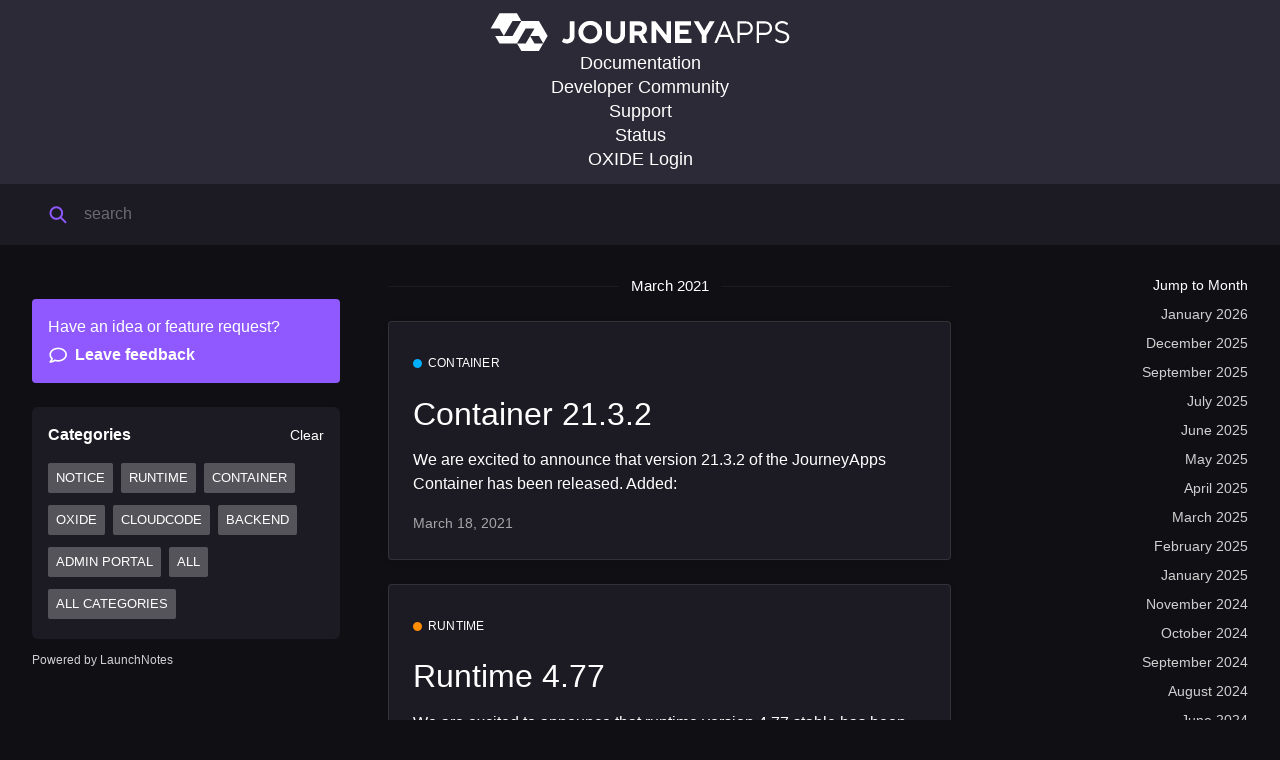

--- FILE ---
content_type: text/html; charset=utf-8
request_url: https://whatsnew.journeyapps.com/?date=2023-01-01&page=6
body_size: 127673
content:
<!-- Built with LaunchNotes -->
<!DOCTYPE html>
<html>
  <head>
<script type="text/javascript">window.NREUM||(NREUM={});NREUM.info={"beacon":"bam.nr-data.net","errorBeacon":"bam.nr-data.net","licenseKey":"NRJS-d75019f52426a98609c","applicationID":"988270772","transactionName":"IF1ZRhNfCVkESxpHFgFeXlFOUQtbDkxbVAYOV1lGEh8MWwVcTQ==","queueTime":0,"applicationTime":247,"agent":""}</script>
<script type="text/javascript">(window.NREUM||(NREUM={})).init={privacy:{cookies_enabled:true},ajax:{deny_list:["api-iam.intercom.io","bam.nr-data.net"]},feature_flags:["soft_nav"],distributed_tracing:{enabled:true,allowed_origins:["https://app.launchnotes.com"],cors_use_newrelic_header:false,cors_use_tracecontext_headers:false}};(window.NREUM||(NREUM={})).loader_config={agentID:"1120002361",accountID:"2696381",trustKey:"2696381",xpid:"VgAOV1VbCRAJXFlQAAEAUVY=",licenseKey:"NRJS-d75019f52426a98609c",applicationID:"988270772",browserID:"1120002361"};;/*! For license information please see nr-loader-spa-1.307.0.min.js.LICENSE.txt */
(()=>{var e,t,r={384:(e,t,r)=>{"use strict";r.d(t,{NT:()=>a,US:()=>u,Zm:()=>o,bQ:()=>d,dV:()=>c,pV:()=>l});var n=r(6154),i=r(1863),s=r(1910);const a={beacon:"bam.nr-data.net",errorBeacon:"bam.nr-data.net"};function o(){return n.gm.NREUM||(n.gm.NREUM={}),void 0===n.gm.newrelic&&(n.gm.newrelic=n.gm.NREUM),n.gm.NREUM}function c(){let e=o();return e.o||(e.o={ST:n.gm.setTimeout,SI:n.gm.setImmediate||n.gm.setInterval,CT:n.gm.clearTimeout,XHR:n.gm.XMLHttpRequest,REQ:n.gm.Request,EV:n.gm.Event,PR:n.gm.Promise,MO:n.gm.MutationObserver,FETCH:n.gm.fetch,WS:n.gm.WebSocket},(0,s.i)(...Object.values(e.o))),e}function d(e,t){let r=o();r.initializedAgents??={},t.initializedAt={ms:(0,i.t)(),date:new Date},r.initializedAgents[e]=t}function u(e,t){o()[e]=t}function l(){return function(){let e=o();const t=e.info||{};e.info={beacon:a.beacon,errorBeacon:a.errorBeacon,...t}}(),function(){let e=o();const t=e.init||{};e.init={...t}}(),c(),function(){let e=o();const t=e.loader_config||{};e.loader_config={...t}}(),o()}},782:(e,t,r)=>{"use strict";r.d(t,{T:()=>n});const n=r(860).K7.pageViewTiming},860:(e,t,r)=>{"use strict";r.d(t,{$J:()=>u,K7:()=>c,P3:()=>d,XX:()=>i,Yy:()=>o,df:()=>s,qY:()=>n,v4:()=>a});const n="events",i="jserrors",s="browser/blobs",a="rum",o="browser/logs",c={ajax:"ajax",genericEvents:"generic_events",jserrors:i,logging:"logging",metrics:"metrics",pageAction:"page_action",pageViewEvent:"page_view_event",pageViewTiming:"page_view_timing",sessionReplay:"session_replay",sessionTrace:"session_trace",softNav:"soft_navigations",spa:"spa"},d={[c.pageViewEvent]:1,[c.pageViewTiming]:2,[c.metrics]:3,[c.jserrors]:4,[c.spa]:5,[c.ajax]:6,[c.sessionTrace]:7,[c.softNav]:8,[c.sessionReplay]:9,[c.logging]:10,[c.genericEvents]:11},u={[c.pageViewEvent]:a,[c.pageViewTiming]:n,[c.ajax]:n,[c.spa]:n,[c.softNav]:n,[c.metrics]:i,[c.jserrors]:i,[c.sessionTrace]:s,[c.sessionReplay]:s,[c.logging]:o,[c.genericEvents]:"ins"}},944:(e,t,r)=>{"use strict";r.d(t,{R:()=>i});var n=r(3241);function i(e,t){"function"==typeof console.debug&&(console.debug("New Relic Warning: https://github.com/newrelic/newrelic-browser-agent/blob/main/docs/warning-codes.md#".concat(e),t),(0,n.W)({agentIdentifier:null,drained:null,type:"data",name:"warn",feature:"warn",data:{code:e,secondary:t}}))}},993:(e,t,r)=>{"use strict";r.d(t,{A$:()=>s,ET:()=>a,TZ:()=>o,p_:()=>i});var n=r(860);const i={ERROR:"ERROR",WARN:"WARN",INFO:"INFO",DEBUG:"DEBUG",TRACE:"TRACE"},s={OFF:0,ERROR:1,WARN:2,INFO:3,DEBUG:4,TRACE:5},a="log",o=n.K7.logging},1687:(e,t,r)=>{"use strict";r.d(t,{Ak:()=>d,Ze:()=>h,x3:()=>u});var n=r(3241),i=r(7836),s=r(3606),a=r(860),o=r(2646);const c={};function d(e,t){const r={staged:!1,priority:a.P3[t]||0};l(e),c[e].get(t)||c[e].set(t,r)}function u(e,t){e&&c[e]&&(c[e].get(t)&&c[e].delete(t),p(e,t,!1),c[e].size&&f(e))}function l(e){if(!e)throw new Error("agentIdentifier required");c[e]||(c[e]=new Map)}function h(e="",t="feature",r=!1){if(l(e),!e||!c[e].get(t)||r)return p(e,t);c[e].get(t).staged=!0,f(e)}function f(e){const t=Array.from(c[e]);t.every(([e,t])=>t.staged)&&(t.sort((e,t)=>e[1].priority-t[1].priority),t.forEach(([t])=>{c[e].delete(t),p(e,t)}))}function p(e,t,r=!0){const a=e?i.ee.get(e):i.ee,c=s.i.handlers;if(!a.aborted&&a.backlog&&c){if((0,n.W)({agentIdentifier:e,type:"lifecycle",name:"drain",feature:t}),r){const e=a.backlog[t],r=c[t];if(r){for(let t=0;e&&t<e.length;++t)g(e[t],r);Object.entries(r).forEach(([e,t])=>{Object.values(t||{}).forEach(t=>{t[0]?.on&&t[0]?.context()instanceof o.y&&t[0].on(e,t[1])})})}}a.isolatedBacklog||delete c[t],a.backlog[t]=null,a.emit("drain-"+t,[])}}function g(e,t){var r=e[1];Object.values(t[r]||{}).forEach(t=>{var r=e[0];if(t[0]===r){var n=t[1],i=e[3],s=e[2];n.apply(i,s)}})}},1738:(e,t,r)=>{"use strict";r.d(t,{U:()=>f,Y:()=>h});var n=r(3241),i=r(9908),s=r(1863),a=r(944),o=r(5701),c=r(3969),d=r(8362),u=r(860),l=r(4261);function h(e,t,r,s){const h=s||r;!h||h[e]&&h[e]!==d.d.prototype[e]||(h[e]=function(){(0,i.p)(c.xV,["API/"+e+"/called"],void 0,u.K7.metrics,r.ee),(0,n.W)({agentIdentifier:r.agentIdentifier,drained:!!o.B?.[r.agentIdentifier],type:"data",name:"api",feature:l.Pl+e,data:{}});try{return t.apply(this,arguments)}catch(e){(0,a.R)(23,e)}})}function f(e,t,r,n,a){const o=e.info;null===r?delete o.jsAttributes[t]:o.jsAttributes[t]=r,(a||null===r)&&(0,i.p)(l.Pl+n,[(0,s.t)(),t,r],void 0,"session",e.ee)}},1741:(e,t,r)=>{"use strict";r.d(t,{W:()=>s});var n=r(944),i=r(4261);class s{#e(e,...t){if(this[e]!==s.prototype[e])return this[e](...t);(0,n.R)(35,e)}addPageAction(e,t){return this.#e(i.hG,e,t)}register(e){return this.#e(i.eY,e)}recordCustomEvent(e,t){return this.#e(i.fF,e,t)}setPageViewName(e,t){return this.#e(i.Fw,e,t)}setCustomAttribute(e,t,r){return this.#e(i.cD,e,t,r)}noticeError(e,t){return this.#e(i.o5,e,t)}setUserId(e,t=!1){return this.#e(i.Dl,e,t)}setApplicationVersion(e){return this.#e(i.nb,e)}setErrorHandler(e){return this.#e(i.bt,e)}addRelease(e,t){return this.#e(i.k6,e,t)}log(e,t){return this.#e(i.$9,e,t)}start(){return this.#e(i.d3)}finished(e){return this.#e(i.BL,e)}recordReplay(){return this.#e(i.CH)}pauseReplay(){return this.#e(i.Tb)}addToTrace(e){return this.#e(i.U2,e)}setCurrentRouteName(e){return this.#e(i.PA,e)}interaction(e){return this.#e(i.dT,e)}wrapLogger(e,t,r){return this.#e(i.Wb,e,t,r)}measure(e,t){return this.#e(i.V1,e,t)}consent(e){return this.#e(i.Pv,e)}}},1863:(e,t,r)=>{"use strict";function n(){return Math.floor(performance.now())}r.d(t,{t:()=>n})},1910:(e,t,r)=>{"use strict";r.d(t,{i:()=>s});var n=r(944);const i=new Map;function s(...e){return e.every(e=>{if(i.has(e))return i.get(e);const t="function"==typeof e?e.toString():"",r=t.includes("[native code]"),s=t.includes("nrWrapper");return r||s||(0,n.R)(64,e?.name||t),i.set(e,r),r})}},2555:(e,t,r)=>{"use strict";r.d(t,{D:()=>o,f:()=>a});var n=r(384),i=r(8122);const s={beacon:n.NT.beacon,errorBeacon:n.NT.errorBeacon,licenseKey:void 0,applicationID:void 0,sa:void 0,queueTime:void 0,applicationTime:void 0,ttGuid:void 0,user:void 0,account:void 0,product:void 0,extra:void 0,jsAttributes:{},userAttributes:void 0,atts:void 0,transactionName:void 0,tNamePlain:void 0};function a(e){try{return!!e.licenseKey&&!!e.errorBeacon&&!!e.applicationID}catch(e){return!1}}const o=e=>(0,i.a)(e,s)},2614:(e,t,r)=>{"use strict";r.d(t,{BB:()=>a,H3:()=>n,g:()=>d,iL:()=>c,tS:()=>o,uh:()=>i,wk:()=>s});const n="NRBA",i="SESSION",s=144e5,a=18e5,o={STARTED:"session-started",PAUSE:"session-pause",RESET:"session-reset",RESUME:"session-resume",UPDATE:"session-update"},c={SAME_TAB:"same-tab",CROSS_TAB:"cross-tab"},d={OFF:0,FULL:1,ERROR:2}},2646:(e,t,r)=>{"use strict";r.d(t,{y:()=>n});class n{constructor(e){this.contextId=e}}},2843:(e,t,r)=>{"use strict";r.d(t,{G:()=>s,u:()=>i});var n=r(3878);function i(e,t=!1,r,i){(0,n.DD)("visibilitychange",function(){if(t)return void("hidden"===document.visibilityState&&e());e(document.visibilityState)},r,i)}function s(e,t,r){(0,n.sp)("pagehide",e,t,r)}},3241:(e,t,r)=>{"use strict";r.d(t,{W:()=>s});var n=r(6154);const i="newrelic";function s(e={}){try{n.gm.dispatchEvent(new CustomEvent(i,{detail:e}))}catch(e){}}},3304:(e,t,r)=>{"use strict";r.d(t,{A:()=>s});var n=r(7836);const i=()=>{const e=new WeakSet;return(t,r)=>{if("object"==typeof r&&null!==r){if(e.has(r))return;e.add(r)}return r}};function s(e){try{return JSON.stringify(e,i())??""}catch(e){try{n.ee.emit("internal-error",[e])}catch(e){}return""}}},3333:(e,t,r)=>{"use strict";r.d(t,{$v:()=>u,TZ:()=>n,Xh:()=>c,Zp:()=>i,kd:()=>d,mq:()=>o,nf:()=>a,qN:()=>s});const n=r(860).K7.genericEvents,i=["auxclick","click","copy","keydown","paste","scrollend"],s=["focus","blur"],a=4,o=1e3,c=2e3,d=["PageAction","UserAction","BrowserPerformance"],u={RESOURCES:"experimental.resources",REGISTER:"register"}},3434:(e,t,r)=>{"use strict";r.d(t,{Jt:()=>s,YM:()=>d});var n=r(7836),i=r(5607);const s="nr@original:".concat(i.W),a=50;var o=Object.prototype.hasOwnProperty,c=!1;function d(e,t){return e||(e=n.ee),r.inPlace=function(e,t,n,i,s){n||(n="");const a="-"===n.charAt(0);for(let o=0;o<t.length;o++){const c=t[o],d=e[c];l(d)||(e[c]=r(d,a?c+n:n,i,c,s))}},r.flag=s,r;function r(t,r,n,c,d){return l(t)?t:(r||(r=""),nrWrapper[s]=t,function(e,t,r){if(Object.defineProperty&&Object.keys)try{return Object.keys(e).forEach(function(r){Object.defineProperty(t,r,{get:function(){return e[r]},set:function(t){return e[r]=t,t}})}),t}catch(e){u([e],r)}for(var n in e)o.call(e,n)&&(t[n]=e[n])}(t,nrWrapper,e),nrWrapper);function nrWrapper(){var s,o,l,h;let f;try{o=this,s=[...arguments],l="function"==typeof n?n(s,o):n||{}}catch(t){u([t,"",[s,o,c],l],e)}i(r+"start",[s,o,c],l,d);const p=performance.now();let g;try{return h=t.apply(o,s),g=performance.now(),h}catch(e){throw g=performance.now(),i(r+"err",[s,o,e],l,d),f=e,f}finally{const e=g-p,t={start:p,end:g,duration:e,isLongTask:e>=a,methodName:c,thrownError:f};t.isLongTask&&i("long-task",[t,o],l,d),i(r+"end",[s,o,h],l,d)}}}function i(r,n,i,s){if(!c||t){var a=c;c=!0;try{e.emit(r,n,i,t,s)}catch(t){u([t,r,n,i],e)}c=a}}}function u(e,t){t||(t=n.ee);try{t.emit("internal-error",e)}catch(e){}}function l(e){return!(e&&"function"==typeof e&&e.apply&&!e[s])}},3606:(e,t,r)=>{"use strict";r.d(t,{i:()=>s});var n=r(9908);s.on=a;var i=s.handlers={};function s(e,t,r,s){a(s||n.d,i,e,t,r)}function a(e,t,r,i,s){s||(s="feature"),e||(e=n.d);var a=t[s]=t[s]||{};(a[r]=a[r]||[]).push([e,i])}},3738:(e,t,r)=>{"use strict";r.d(t,{He:()=>i,Kp:()=>o,Lc:()=>d,Rz:()=>u,TZ:()=>n,bD:()=>s,d3:()=>a,jx:()=>l,sl:()=>h,uP:()=>c});const n=r(860).K7.sessionTrace,i="bstResource",s="resource",a="-start",o="-end",c="fn"+a,d="fn"+o,u="pushState",l=1e3,h=3e4},3785:(e,t,r)=>{"use strict";r.d(t,{R:()=>c,b:()=>d});var n=r(9908),i=r(1863),s=r(860),a=r(3969),o=r(993);function c(e,t,r={},c=o.p_.INFO,d=!0,u,l=(0,i.t)()){(0,n.p)(a.xV,["API/logging/".concat(c.toLowerCase(),"/called")],void 0,s.K7.metrics,e),(0,n.p)(o.ET,[l,t,r,c,d,u],void 0,s.K7.logging,e)}function d(e){return"string"==typeof e&&Object.values(o.p_).some(t=>t===e.toUpperCase().trim())}},3878:(e,t,r)=>{"use strict";function n(e,t){return{capture:e,passive:!1,signal:t}}function i(e,t,r=!1,i){window.addEventListener(e,t,n(r,i))}function s(e,t,r=!1,i){document.addEventListener(e,t,n(r,i))}r.d(t,{DD:()=>s,jT:()=>n,sp:()=>i})},3962:(e,t,r)=>{"use strict";r.d(t,{AM:()=>a,O2:()=>l,OV:()=>s,Qu:()=>h,TZ:()=>c,ih:()=>f,pP:()=>o,t1:()=>u,tC:()=>i,wD:()=>d});var n=r(860);const i=["click","keydown","submit"],s="popstate",a="api",o="initialPageLoad",c=n.K7.softNav,d=5e3,u=500,l={INITIAL_PAGE_LOAD:"",ROUTE_CHANGE:1,UNSPECIFIED:2},h={INTERACTION:1,AJAX:2,CUSTOM_END:3,CUSTOM_TRACER:4},f={IP:"in progress",PF:"pending finish",FIN:"finished",CAN:"cancelled"}},3969:(e,t,r)=>{"use strict";r.d(t,{TZ:()=>n,XG:()=>o,rs:()=>i,xV:()=>a,z_:()=>s});const n=r(860).K7.metrics,i="sm",s="cm",a="storeSupportabilityMetrics",o="storeEventMetrics"},4234:(e,t,r)=>{"use strict";r.d(t,{W:()=>s});var n=r(7836),i=r(1687);class s{constructor(e,t){this.agentIdentifier=e,this.ee=n.ee.get(e),this.featureName=t,this.blocked=!1}deregisterDrain(){(0,i.x3)(this.agentIdentifier,this.featureName)}}},4261:(e,t,r)=>{"use strict";r.d(t,{$9:()=>u,BL:()=>c,CH:()=>p,Dl:()=>R,Fw:()=>w,PA:()=>v,Pl:()=>n,Pv:()=>A,Tb:()=>h,U2:()=>a,V1:()=>E,Wb:()=>T,bt:()=>y,cD:()=>b,d3:()=>x,dT:()=>d,eY:()=>g,fF:()=>f,hG:()=>s,hw:()=>i,k6:()=>o,nb:()=>m,o5:()=>l});const n="api-",i=n+"ixn-",s="addPageAction",a="addToTrace",o="addRelease",c="finished",d="interaction",u="log",l="noticeError",h="pauseReplay",f="recordCustomEvent",p="recordReplay",g="register",m="setApplicationVersion",v="setCurrentRouteName",b="setCustomAttribute",y="setErrorHandler",w="setPageViewName",R="setUserId",x="start",T="wrapLogger",E="measure",A="consent"},4387:(e,t,r)=>{"use strict";function n(e={}){return!(!e.id||!e.name)}function i(e){return"string"==typeof e&&e.trim().length<501||"number"==typeof e}function s(e,t){if(2!==t?.harvestEndpointVersion)return{};const r=t.agentRef.runtime.appMetadata.agents[0].entityGuid;return n(e)?{"source.id":e.id,"source.name":e.name,"source.type":e.type,"parent.id":e.parent?.id||r}:{"entity.guid":r,appId:t.agentRef.info.applicationID}}r.d(t,{Ux:()=>s,c7:()=>n,yo:()=>i})},5205:(e,t,r)=>{"use strict";r.d(t,{j:()=>S});var n=r(384),i=r(1741);var s=r(2555),a=r(3333);const o=e=>{if(!e||"string"!=typeof e)return!1;try{document.createDocumentFragment().querySelector(e)}catch{return!1}return!0};var c=r(2614),d=r(944),u=r(8122);const l="[data-nr-mask]",h=e=>(0,u.a)(e,(()=>{const e={feature_flags:[],experimental:{allow_registered_children:!1,resources:!1},mask_selector:"*",block_selector:"[data-nr-block]",mask_input_options:{color:!1,date:!1,"datetime-local":!1,email:!1,month:!1,number:!1,range:!1,search:!1,tel:!1,text:!1,time:!1,url:!1,week:!1,textarea:!1,select:!1,password:!0}};return{ajax:{deny_list:void 0,block_internal:!0,enabled:!0,autoStart:!0},api:{get allow_registered_children(){return e.feature_flags.includes(a.$v.REGISTER)||e.experimental.allow_registered_children},set allow_registered_children(t){e.experimental.allow_registered_children=t},duplicate_registered_data:!1},browser_consent_mode:{enabled:!1},distributed_tracing:{enabled:void 0,exclude_newrelic_header:void 0,cors_use_newrelic_header:void 0,cors_use_tracecontext_headers:void 0,allowed_origins:void 0},get feature_flags(){return e.feature_flags},set feature_flags(t){e.feature_flags=t},generic_events:{enabled:!0,autoStart:!0},harvest:{interval:30},jserrors:{enabled:!0,autoStart:!0},logging:{enabled:!0,autoStart:!0},metrics:{enabled:!0,autoStart:!0},obfuscate:void 0,page_action:{enabled:!0},page_view_event:{enabled:!0,autoStart:!0},page_view_timing:{enabled:!0,autoStart:!0},performance:{capture_marks:!1,capture_measures:!1,capture_detail:!0,resources:{get enabled(){return e.feature_flags.includes(a.$v.RESOURCES)||e.experimental.resources},set enabled(t){e.experimental.resources=t},asset_types:[],first_party_domains:[],ignore_newrelic:!0}},privacy:{cookies_enabled:!0},proxy:{assets:void 0,beacon:void 0},session:{expiresMs:c.wk,inactiveMs:c.BB},session_replay:{autoStart:!0,enabled:!1,preload:!1,sampling_rate:10,error_sampling_rate:100,collect_fonts:!1,inline_images:!1,fix_stylesheets:!0,mask_all_inputs:!0,get mask_text_selector(){return e.mask_selector},set mask_text_selector(t){o(t)?e.mask_selector="".concat(t,",").concat(l):""===t||null===t?e.mask_selector=l:(0,d.R)(5,t)},get block_class(){return"nr-block"},get ignore_class(){return"nr-ignore"},get mask_text_class(){return"nr-mask"},get block_selector(){return e.block_selector},set block_selector(t){o(t)?e.block_selector+=",".concat(t):""!==t&&(0,d.R)(6,t)},get mask_input_options(){return e.mask_input_options},set mask_input_options(t){t&&"object"==typeof t?e.mask_input_options={...t,password:!0}:(0,d.R)(7,t)}},session_trace:{enabled:!0,autoStart:!0},soft_navigations:{enabled:!0,autoStart:!0},spa:{enabled:!0,autoStart:!0},ssl:void 0,user_actions:{enabled:!0,elementAttributes:["id","className","tagName","type"]}}})());var f=r(6154),p=r(9324);let g=0;const m={buildEnv:p.F3,distMethod:p.Xs,version:p.xv,originTime:f.WN},v={consented:!1},b={appMetadata:{},get consented(){return this.session?.state?.consent||v.consented},set consented(e){v.consented=e},customTransaction:void 0,denyList:void 0,disabled:!1,harvester:void 0,isolatedBacklog:!1,isRecording:!1,loaderType:void 0,maxBytes:3e4,obfuscator:void 0,onerror:void 0,ptid:void 0,releaseIds:{},session:void 0,timeKeeper:void 0,registeredEntities:[],jsAttributesMetadata:{bytes:0},get harvestCount(){return++g}},y=e=>{const t=(0,u.a)(e,b),r=Object.keys(m).reduce((e,t)=>(e[t]={value:m[t],writable:!1,configurable:!0,enumerable:!0},e),{});return Object.defineProperties(t,r)};var w=r(5701);const R=e=>{const t=e.startsWith("http");e+="/",r.p=t?e:"https://"+e};var x=r(7836),T=r(3241);const E={accountID:void 0,trustKey:void 0,agentID:void 0,licenseKey:void 0,applicationID:void 0,xpid:void 0},A=e=>(0,u.a)(e,E),_=new Set;function S(e,t={},r,a){let{init:o,info:c,loader_config:d,runtime:u={},exposed:l=!0}=t;if(!c){const e=(0,n.pV)();o=e.init,c=e.info,d=e.loader_config}e.init=h(o||{}),e.loader_config=A(d||{}),c.jsAttributes??={},f.bv&&(c.jsAttributes.isWorker=!0),e.info=(0,s.D)(c);const p=e.init,g=[c.beacon,c.errorBeacon];_.has(e.agentIdentifier)||(p.proxy.assets&&(R(p.proxy.assets),g.push(p.proxy.assets)),p.proxy.beacon&&g.push(p.proxy.beacon),e.beacons=[...g],function(e){const t=(0,n.pV)();Object.getOwnPropertyNames(i.W.prototype).forEach(r=>{const n=i.W.prototype[r];if("function"!=typeof n||"constructor"===n)return;let s=t[r];e[r]&&!1!==e.exposed&&"micro-agent"!==e.runtime?.loaderType&&(t[r]=(...t)=>{const n=e[r](...t);return s?s(...t):n})})}(e),(0,n.US)("activatedFeatures",w.B)),u.denyList=[...p.ajax.deny_list||[],...p.ajax.block_internal?g:[]],u.ptid=e.agentIdentifier,u.loaderType=r,e.runtime=y(u),_.has(e.agentIdentifier)||(e.ee=x.ee.get(e.agentIdentifier),e.exposed=l,(0,T.W)({agentIdentifier:e.agentIdentifier,drained:!!w.B?.[e.agentIdentifier],type:"lifecycle",name:"initialize",feature:void 0,data:e.config})),_.add(e.agentIdentifier)}},5270:(e,t,r)=>{"use strict";r.d(t,{Aw:()=>a,SR:()=>s,rF:()=>o});var n=r(384),i=r(7767);function s(e){return!!(0,n.dV)().o.MO&&(0,i.V)(e)&&!0===e?.session_trace.enabled}function a(e){return!0===e?.session_replay.preload&&s(e)}function o(e,t){try{if("string"==typeof t?.type){if("password"===t.type.toLowerCase())return"*".repeat(e?.length||0);if(void 0!==t?.dataset?.nrUnmask||t?.classList?.contains("nr-unmask"))return e}}catch(e){}return"string"==typeof e?e.replace(/[\S]/g,"*"):"*".repeat(e?.length||0)}},5289:(e,t,r)=>{"use strict";r.d(t,{GG:()=>a,Qr:()=>c,sB:()=>o});var n=r(3878),i=r(6389);function s(){return"undefined"==typeof document||"complete"===document.readyState}function a(e,t){if(s())return e();const r=(0,i.J)(e),a=setInterval(()=>{s()&&(clearInterval(a),r())},500);(0,n.sp)("load",r,t)}function o(e){if(s())return e();(0,n.DD)("DOMContentLoaded",e)}function c(e){if(s())return e();(0,n.sp)("popstate",e)}},5607:(e,t,r)=>{"use strict";r.d(t,{W:()=>n});const n=(0,r(9566).bz)()},5701:(e,t,r)=>{"use strict";r.d(t,{B:()=>s,t:()=>a});var n=r(3241);const i=new Set,s={};function a(e,t){const r=t.agentIdentifier;s[r]??={},e&&"object"==typeof e&&(i.has(r)||(t.ee.emit("rumresp",[e]),s[r]=e,i.add(r),(0,n.W)({agentIdentifier:r,loaded:!0,drained:!0,type:"lifecycle",name:"load",feature:void 0,data:e})))}},6154:(e,t,r)=>{"use strict";r.d(t,{OF:()=>d,RI:()=>i,WN:()=>h,bv:()=>s,eN:()=>f,gm:()=>a,lR:()=>l,m:()=>c,mw:()=>o,sb:()=>u});var n=r(1863);const i="undefined"!=typeof window&&!!window.document,s="undefined"!=typeof WorkerGlobalScope&&("undefined"!=typeof self&&self instanceof WorkerGlobalScope&&self.navigator instanceof WorkerNavigator||"undefined"!=typeof globalThis&&globalThis instanceof WorkerGlobalScope&&globalThis.navigator instanceof WorkerNavigator),a=i?window:"undefined"!=typeof WorkerGlobalScope&&("undefined"!=typeof self&&self instanceof WorkerGlobalScope&&self||"undefined"!=typeof globalThis&&globalThis instanceof WorkerGlobalScope&&globalThis),o=Boolean("hidden"===a?.document?.visibilityState),c=""+a?.location,d=/iPad|iPhone|iPod/.test(a.navigator?.userAgent),u=d&&"undefined"==typeof SharedWorker,l=(()=>{const e=a.navigator?.userAgent?.match(/Firefox[/\s](\d+\.\d+)/);return Array.isArray(e)&&e.length>=2?+e[1]:0})(),h=Date.now()-(0,n.t)(),f=()=>"undefined"!=typeof PerformanceNavigationTiming&&a?.performance?.getEntriesByType("navigation")?.[0]?.responseStart},6344:(e,t,r)=>{"use strict";r.d(t,{BB:()=>u,Qb:()=>l,TZ:()=>i,Ug:()=>a,Vh:()=>s,_s:()=>o,bc:()=>d,yP:()=>c});var n=r(2614);const i=r(860).K7.sessionReplay,s="errorDuringReplay",a=.12,o={DomContentLoaded:0,Load:1,FullSnapshot:2,IncrementalSnapshot:3,Meta:4,Custom:5},c={[n.g.ERROR]:15e3,[n.g.FULL]:3e5,[n.g.OFF]:0},d={RESET:{message:"Session was reset",sm:"Reset"},IMPORT:{message:"Recorder failed to import",sm:"Import"},TOO_MANY:{message:"429: Too Many Requests",sm:"Too-Many"},TOO_BIG:{message:"Payload was too large",sm:"Too-Big"},CROSS_TAB:{message:"Session Entity was set to OFF on another tab",sm:"Cross-Tab"},ENTITLEMENTS:{message:"Session Replay is not allowed and will not be started",sm:"Entitlement"}},u=5e3,l={API:"api",RESUME:"resume",SWITCH_TO_FULL:"switchToFull",INITIALIZE:"initialize",PRELOAD:"preload"}},6389:(e,t,r)=>{"use strict";function n(e,t=500,r={}){const n=r?.leading||!1;let i;return(...r)=>{n&&void 0===i&&(e.apply(this,r),i=setTimeout(()=>{i=clearTimeout(i)},t)),n||(clearTimeout(i),i=setTimeout(()=>{e.apply(this,r)},t))}}function i(e){let t=!1;return(...r)=>{t||(t=!0,e.apply(this,r))}}r.d(t,{J:()=>i,s:()=>n})},6630:(e,t,r)=>{"use strict";r.d(t,{T:()=>n});const n=r(860).K7.pageViewEvent},6774:(e,t,r)=>{"use strict";r.d(t,{T:()=>n});const n=r(860).K7.jserrors},7295:(e,t,r)=>{"use strict";r.d(t,{Xv:()=>a,gX:()=>i,iW:()=>s});var n=[];function i(e){if(!e||s(e))return!1;if(0===n.length)return!0;if("*"===n[0].hostname)return!1;for(var t=0;t<n.length;t++){var r=n[t];if(r.hostname.test(e.hostname)&&r.pathname.test(e.pathname))return!1}return!0}function s(e){return void 0===e.hostname}function a(e){if(n=[],e&&e.length)for(var t=0;t<e.length;t++){let r=e[t];if(!r)continue;if("*"===r)return void(n=[{hostname:"*"}]);0===r.indexOf("http://")?r=r.substring(7):0===r.indexOf("https://")&&(r=r.substring(8));const i=r.indexOf("/");let s,a;i>0?(s=r.substring(0,i),a=r.substring(i)):(s=r,a="*");let[c]=s.split(":");n.push({hostname:o(c),pathname:o(a,!0)})}}function o(e,t=!1){const r=e.replace(/[.+?^${}()|[\]\\]/g,e=>"\\"+e).replace(/\*/g,".*?");return new RegExp((t?"^":"")+r+"$")}},7485:(e,t,r)=>{"use strict";r.d(t,{D:()=>i});var n=r(6154);function i(e){if(0===(e||"").indexOf("data:"))return{protocol:"data"};try{const t=new URL(e,location.href),r={port:t.port,hostname:t.hostname,pathname:t.pathname,search:t.search,protocol:t.protocol.slice(0,t.protocol.indexOf(":")),sameOrigin:t.protocol===n.gm?.location?.protocol&&t.host===n.gm?.location?.host};return r.port&&""!==r.port||("http:"===t.protocol&&(r.port="80"),"https:"===t.protocol&&(r.port="443")),r.pathname&&""!==r.pathname?r.pathname.startsWith("/")||(r.pathname="/".concat(r.pathname)):r.pathname="/",r}catch(e){return{}}}},7699:(e,t,r)=>{"use strict";r.d(t,{It:()=>s,KC:()=>o,No:()=>i,qh:()=>a});var n=r(860);const i=16e3,s=1e6,a="SESSION_ERROR",o={[n.K7.logging]:!0,[n.K7.genericEvents]:!1,[n.K7.jserrors]:!1,[n.K7.ajax]:!1}},7767:(e,t,r)=>{"use strict";r.d(t,{V:()=>i});var n=r(6154);const i=e=>n.RI&&!0===e?.privacy.cookies_enabled},7836:(e,t,r)=>{"use strict";r.d(t,{P:()=>o,ee:()=>c});var n=r(384),i=r(8990),s=r(2646),a=r(5607);const o="nr@context:".concat(a.W),c=function e(t,r){var n={},a={},u={},l=!1;try{l=16===r.length&&d.initializedAgents?.[r]?.runtime.isolatedBacklog}catch(e){}var h={on:p,addEventListener:p,removeEventListener:function(e,t){var r=n[e];if(!r)return;for(var i=0;i<r.length;i++)r[i]===t&&r.splice(i,1)},emit:function(e,r,n,i,s){!1!==s&&(s=!0);if(c.aborted&&!i)return;t&&s&&t.emit(e,r,n);var o=f(n);g(e).forEach(e=>{e.apply(o,r)});var d=v()[a[e]];d&&d.push([h,e,r,o]);return o},get:m,listeners:g,context:f,buffer:function(e,t){const r=v();if(t=t||"feature",h.aborted)return;Object.entries(e||{}).forEach(([e,n])=>{a[n]=t,t in r||(r[t]=[])})},abort:function(){h._aborted=!0,Object.keys(h.backlog).forEach(e=>{delete h.backlog[e]})},isBuffering:function(e){return!!v()[a[e]]},debugId:r,backlog:l?{}:t&&"object"==typeof t.backlog?t.backlog:{},isolatedBacklog:l};return Object.defineProperty(h,"aborted",{get:()=>{let e=h._aborted||!1;return e||(t&&(e=t.aborted),e)}}),h;function f(e){return e&&e instanceof s.y?e:e?(0,i.I)(e,o,()=>new s.y(o)):new s.y(o)}function p(e,t){n[e]=g(e).concat(t)}function g(e){return n[e]||[]}function m(t){return u[t]=u[t]||e(h,t)}function v(){return h.backlog}}(void 0,"globalEE"),d=(0,n.Zm)();d.ee||(d.ee=c)},8122:(e,t,r)=>{"use strict";r.d(t,{a:()=>i});var n=r(944);function i(e,t){try{if(!e||"object"!=typeof e)return(0,n.R)(3);if(!t||"object"!=typeof t)return(0,n.R)(4);const r=Object.create(Object.getPrototypeOf(t),Object.getOwnPropertyDescriptors(t)),s=0===Object.keys(r).length?e:r;for(let a in s)if(void 0!==e[a])try{if(null===e[a]){r[a]=null;continue}Array.isArray(e[a])&&Array.isArray(t[a])?r[a]=Array.from(new Set([...e[a],...t[a]])):"object"==typeof e[a]&&"object"==typeof t[a]?r[a]=i(e[a],t[a]):r[a]=e[a]}catch(e){r[a]||(0,n.R)(1,e)}return r}catch(e){(0,n.R)(2,e)}}},8139:(e,t,r)=>{"use strict";r.d(t,{u:()=>h});var n=r(7836),i=r(3434),s=r(8990),a=r(6154);const o={},c=a.gm.XMLHttpRequest,d="addEventListener",u="removeEventListener",l="nr@wrapped:".concat(n.P);function h(e){var t=function(e){return(e||n.ee).get("events")}(e);if(o[t.debugId]++)return t;o[t.debugId]=1;var r=(0,i.YM)(t,!0);function h(e){r.inPlace(e,[d,u],"-",p)}function p(e,t){return e[1]}return"getPrototypeOf"in Object&&(a.RI&&f(document,h),c&&f(c.prototype,h),f(a.gm,h)),t.on(d+"-start",function(e,t){var n=e[1];if(null!==n&&("function"==typeof n||"object"==typeof n)&&"newrelic"!==e[0]){var i=(0,s.I)(n,l,function(){var e={object:function(){if("function"!=typeof n.handleEvent)return;return n.handleEvent.apply(n,arguments)},function:n}[typeof n];return e?r(e,"fn-",null,e.name||"anonymous"):n});this.wrapped=e[1]=i}}),t.on(u+"-start",function(e){e[1]=this.wrapped||e[1]}),t}function f(e,t,...r){let n=e;for(;"object"==typeof n&&!Object.prototype.hasOwnProperty.call(n,d);)n=Object.getPrototypeOf(n);n&&t(n,...r)}},8362:(e,t,r)=>{"use strict";r.d(t,{d:()=>s});var n=r(9566),i=r(1741);class s extends i.W{agentIdentifier=(0,n.LA)(16)}},8374:(e,t,r)=>{r.nc=(()=>{try{return document?.currentScript?.nonce}catch(e){}return""})()},8990:(e,t,r)=>{"use strict";r.d(t,{I:()=>i});var n=Object.prototype.hasOwnProperty;function i(e,t,r){if(n.call(e,t))return e[t];var i=r();if(Object.defineProperty&&Object.keys)try{return Object.defineProperty(e,t,{value:i,writable:!0,enumerable:!1}),i}catch(e){}return e[t]=i,i}},9300:(e,t,r)=>{"use strict";r.d(t,{T:()=>n});const n=r(860).K7.ajax},9324:(e,t,r)=>{"use strict";r.d(t,{AJ:()=>a,F3:()=>i,Xs:()=>s,Yq:()=>o,xv:()=>n});const n="1.307.0",i="PROD",s="CDN",a="@newrelic/rrweb",o="1.0.1"},9566:(e,t,r)=>{"use strict";r.d(t,{LA:()=>o,ZF:()=>c,bz:()=>a,el:()=>d});var n=r(6154);const i="xxxxxxxx-xxxx-4xxx-yxxx-xxxxxxxxxxxx";function s(e,t){return e?15&e[t]:16*Math.random()|0}function a(){const e=n.gm?.crypto||n.gm?.msCrypto;let t,r=0;return e&&e.getRandomValues&&(t=e.getRandomValues(new Uint8Array(30))),i.split("").map(e=>"x"===e?s(t,r++).toString(16):"y"===e?(3&s()|8).toString(16):e).join("")}function o(e){const t=n.gm?.crypto||n.gm?.msCrypto;let r,i=0;t&&t.getRandomValues&&(r=t.getRandomValues(new Uint8Array(e)));const a=[];for(var o=0;o<e;o++)a.push(s(r,i++).toString(16));return a.join("")}function c(){return o(16)}function d(){return o(32)}},9908:(e,t,r)=>{"use strict";r.d(t,{d:()=>n,p:()=>i});var n=r(7836).ee.get("handle");function i(e,t,r,i,s){s?(s.buffer([e],i),s.emit(e,t,r)):(n.buffer([e],i),n.emit(e,t,r))}}},n={};function i(e){var t=n[e];if(void 0!==t)return t.exports;var s=n[e]={exports:{}};return r[e](s,s.exports,i),s.exports}i.m=r,i.d=(e,t)=>{for(var r in t)i.o(t,r)&&!i.o(e,r)&&Object.defineProperty(e,r,{enumerable:!0,get:t[r]})},i.f={},i.e=e=>Promise.all(Object.keys(i.f).reduce((t,r)=>(i.f[r](e,t),t),[])),i.u=e=>({212:"nr-spa-compressor",249:"nr-spa-recorder",478:"nr-spa"}[e]+"-1.307.0.min.js"),i.o=(e,t)=>Object.prototype.hasOwnProperty.call(e,t),e={},t="NRBA-1.307.0.PROD:",i.l=(r,n,s,a)=>{if(e[r])e[r].push(n);else{var o,c;if(void 0!==s)for(var d=document.getElementsByTagName("script"),u=0;u<d.length;u++){var l=d[u];if(l.getAttribute("src")==r||l.getAttribute("data-webpack")==t+s){o=l;break}}if(!o){c=!0;var h={478:"sha512-bFoj7wd1EcCTt0jkKdFkw+gjDdU092aP1BOVh5n0PjhLNtBCSXj4vpjfIJR8zH8Bn6/XPpFl3gSNOuWVJ98iug==",249:"sha512-FRHQNWDGImhEo7a7lqCuCt6xlBgommnGc+JH2/YGJlngDoH+/3jpT/cyFpwi2M5G6srPVN4wLxrVqskf6KB7bg==",212:"sha512-okml4IaluCF10UG6SWzY+cKPgBNvH2+S5f1FxomzQUHf608N0b9dwoBv/ZFAhJhrdxPgTA4AxlBzwGcjMGIlQQ=="};(o=document.createElement("script")).charset="utf-8",i.nc&&o.setAttribute("nonce",i.nc),o.setAttribute("data-webpack",t+s),o.src=r,0!==o.src.indexOf(window.location.origin+"/")&&(o.crossOrigin="anonymous"),h[a]&&(o.integrity=h[a])}e[r]=[n];var f=(t,n)=>{o.onerror=o.onload=null,clearTimeout(p);var i=e[r];if(delete e[r],o.parentNode&&o.parentNode.removeChild(o),i&&i.forEach(e=>e(n)),t)return t(n)},p=setTimeout(f.bind(null,void 0,{type:"timeout",target:o}),12e4);o.onerror=f.bind(null,o.onerror),o.onload=f.bind(null,o.onload),c&&document.head.appendChild(o)}},i.r=e=>{"undefined"!=typeof Symbol&&Symbol.toStringTag&&Object.defineProperty(e,Symbol.toStringTag,{value:"Module"}),Object.defineProperty(e,"__esModule",{value:!0})},i.p="https://js-agent.newrelic.com/",(()=>{var e={38:0,788:0};i.f.j=(t,r)=>{var n=i.o(e,t)?e[t]:void 0;if(0!==n)if(n)r.push(n[2]);else{var s=new Promise((r,i)=>n=e[t]=[r,i]);r.push(n[2]=s);var a=i.p+i.u(t),o=new Error;i.l(a,r=>{if(i.o(e,t)&&(0!==(n=e[t])&&(e[t]=void 0),n)){var s=r&&("load"===r.type?"missing":r.type),a=r&&r.target&&r.target.src;o.message="Loading chunk "+t+" failed: ("+s+": "+a+")",o.name="ChunkLoadError",o.type=s,o.request=a,n[1](o)}},"chunk-"+t,t)}};var t=(t,r)=>{var n,s,[a,o,c]=r,d=0;if(a.some(t=>0!==e[t])){for(n in o)i.o(o,n)&&(i.m[n]=o[n]);if(c)c(i)}for(t&&t(r);d<a.length;d++)s=a[d],i.o(e,s)&&e[s]&&e[s][0](),e[s]=0},r=self["webpackChunk:NRBA-1.307.0.PROD"]=self["webpackChunk:NRBA-1.307.0.PROD"]||[];r.forEach(t.bind(null,0)),r.push=t.bind(null,r.push.bind(r))})(),(()=>{"use strict";i(8374);var e=i(8362),t=i(860);const r=Object.values(t.K7);var n=i(5205);var s=i(9908),a=i(1863),o=i(4261),c=i(1738);var d=i(1687),u=i(4234),l=i(5289),h=i(6154),f=i(944),p=i(5270),g=i(7767),m=i(6389),v=i(7699);class b extends u.W{constructor(e,t){super(e.agentIdentifier,t),this.agentRef=e,this.abortHandler=void 0,this.featAggregate=void 0,this.loadedSuccessfully=void 0,this.onAggregateImported=new Promise(e=>{this.loadedSuccessfully=e}),this.deferred=Promise.resolve(),!1===e.init[this.featureName].autoStart?this.deferred=new Promise((t,r)=>{this.ee.on("manual-start-all",(0,m.J)(()=>{(0,d.Ak)(e.agentIdentifier,this.featureName),t()}))}):(0,d.Ak)(e.agentIdentifier,t)}importAggregator(e,t,r={}){if(this.featAggregate)return;const n=async()=>{let n;await this.deferred;try{if((0,g.V)(e.init)){const{setupAgentSession:t}=await i.e(478).then(i.bind(i,8766));n=t(e)}}catch(e){(0,f.R)(20,e),this.ee.emit("internal-error",[e]),(0,s.p)(v.qh,[e],void 0,this.featureName,this.ee)}try{if(!this.#t(this.featureName,n,e.init))return(0,d.Ze)(this.agentIdentifier,this.featureName),void this.loadedSuccessfully(!1);const{Aggregate:i}=await t();this.featAggregate=new i(e,r),e.runtime.harvester.initializedAggregates.push(this.featAggregate),this.loadedSuccessfully(!0)}catch(e){(0,f.R)(34,e),this.abortHandler?.(),(0,d.Ze)(this.agentIdentifier,this.featureName,!0),this.loadedSuccessfully(!1),this.ee&&this.ee.abort()}};h.RI?(0,l.GG)(()=>n(),!0):n()}#t(e,r,n){if(this.blocked)return!1;switch(e){case t.K7.sessionReplay:return(0,p.SR)(n)&&!!r;case t.K7.sessionTrace:return!!r;default:return!0}}}var y=i(6630),w=i(2614),R=i(3241);class x extends b{static featureName=y.T;constructor(e){var t;super(e,y.T),this.setupInspectionEvents(e.agentIdentifier),t=e,(0,c.Y)(o.Fw,function(e,r){"string"==typeof e&&("/"!==e.charAt(0)&&(e="/"+e),t.runtime.customTransaction=(r||"http://custom.transaction")+e,(0,s.p)(o.Pl+o.Fw,[(0,a.t)()],void 0,void 0,t.ee))},t),this.importAggregator(e,()=>i.e(478).then(i.bind(i,2467)))}setupInspectionEvents(e){const t=(t,r)=>{t&&(0,R.W)({agentIdentifier:e,timeStamp:t.timeStamp,loaded:"complete"===t.target.readyState,type:"window",name:r,data:t.target.location+""})};(0,l.sB)(e=>{t(e,"DOMContentLoaded")}),(0,l.GG)(e=>{t(e,"load")}),(0,l.Qr)(e=>{t(e,"navigate")}),this.ee.on(w.tS.UPDATE,(t,r)=>{(0,R.W)({agentIdentifier:e,type:"lifecycle",name:"session",data:r})})}}var T=i(384);class E extends e.d{constructor(e){var t;(super(),h.gm)?(this.features={},(0,T.bQ)(this.agentIdentifier,this),this.desiredFeatures=new Set(e.features||[]),this.desiredFeatures.add(x),(0,n.j)(this,e,e.loaderType||"agent"),t=this,(0,c.Y)(o.cD,function(e,r,n=!1){if("string"==typeof e){if(["string","number","boolean"].includes(typeof r)||null===r)return(0,c.U)(t,e,r,o.cD,n);(0,f.R)(40,typeof r)}else(0,f.R)(39,typeof e)},t),function(e){(0,c.Y)(o.Dl,function(t,r=!1){if("string"!=typeof t&&null!==t)return void(0,f.R)(41,typeof t);const n=e.info.jsAttributes["enduser.id"];r&&null!=n&&n!==t?(0,s.p)(o.Pl+"setUserIdAndResetSession",[t],void 0,"session",e.ee):(0,c.U)(e,"enduser.id",t,o.Dl,!0)},e)}(this),function(e){(0,c.Y)(o.nb,function(t){if("string"==typeof t||null===t)return(0,c.U)(e,"application.version",t,o.nb,!1);(0,f.R)(42,typeof t)},e)}(this),function(e){(0,c.Y)(o.d3,function(){e.ee.emit("manual-start-all")},e)}(this),function(e){(0,c.Y)(o.Pv,function(t=!0){if("boolean"==typeof t){if((0,s.p)(o.Pl+o.Pv,[t],void 0,"session",e.ee),e.runtime.consented=t,t){const t=e.features.page_view_event;t.onAggregateImported.then(e=>{const r=t.featAggregate;e&&!r.sentRum&&r.sendRum()})}}else(0,f.R)(65,typeof t)},e)}(this),this.run()):(0,f.R)(21)}get config(){return{info:this.info,init:this.init,loader_config:this.loader_config,runtime:this.runtime}}get api(){return this}run(){try{const e=function(e){const t={};return r.forEach(r=>{t[r]=!!e[r]?.enabled}),t}(this.init),n=[...this.desiredFeatures];n.sort((e,r)=>t.P3[e.featureName]-t.P3[r.featureName]),n.forEach(r=>{if(!e[r.featureName]&&r.featureName!==t.K7.pageViewEvent)return;if(r.featureName===t.K7.spa)return void(0,f.R)(67);const n=function(e){switch(e){case t.K7.ajax:return[t.K7.jserrors];case t.K7.sessionTrace:return[t.K7.ajax,t.K7.pageViewEvent];case t.K7.sessionReplay:return[t.K7.sessionTrace];case t.K7.pageViewTiming:return[t.K7.pageViewEvent];default:return[]}}(r.featureName).filter(e=>!(e in this.features));n.length>0&&(0,f.R)(36,{targetFeature:r.featureName,missingDependencies:n}),this.features[r.featureName]=new r(this)})}catch(e){(0,f.R)(22,e);for(const e in this.features)this.features[e].abortHandler?.();const t=(0,T.Zm)();delete t.initializedAgents[this.agentIdentifier]?.features,delete this.sharedAggregator;return t.ee.get(this.agentIdentifier).abort(),!1}}}var A=i(2843),_=i(782);class S extends b{static featureName=_.T;constructor(e){super(e,_.T),h.RI&&((0,A.u)(()=>(0,s.p)("docHidden",[(0,a.t)()],void 0,_.T,this.ee),!0),(0,A.G)(()=>(0,s.p)("winPagehide",[(0,a.t)()],void 0,_.T,this.ee)),this.importAggregator(e,()=>i.e(478).then(i.bind(i,9917))))}}var O=i(3969);class I extends b{static featureName=O.TZ;constructor(e){super(e,O.TZ),h.RI&&document.addEventListener("securitypolicyviolation",e=>{(0,s.p)(O.xV,["Generic/CSPViolation/Detected"],void 0,this.featureName,this.ee)}),this.importAggregator(e,()=>i.e(478).then(i.bind(i,6555)))}}var N=i(6774),P=i(3878),D=i(3304);class k{constructor(e,t,r,n,i){this.name="UncaughtError",this.message="string"==typeof e?e:(0,D.A)(e),this.sourceURL=t,this.line=r,this.column=n,this.__newrelic=i}}function C(e){return M(e)?e:new k(void 0!==e?.message?e.message:e,e?.filename||e?.sourceURL,e?.lineno||e?.line,e?.colno||e?.col,e?.__newrelic,e?.cause)}function j(e){const t="Unhandled Promise Rejection: ";if(!e?.reason)return;if(M(e.reason)){try{e.reason.message.startsWith(t)||(e.reason.message=t+e.reason.message)}catch(e){}return C(e.reason)}const r=C(e.reason);return(r.message||"").startsWith(t)||(r.message=t+r.message),r}function L(e){if(e.error instanceof SyntaxError&&!/:\d+$/.test(e.error.stack?.trim())){const t=new k(e.message,e.filename,e.lineno,e.colno,e.error.__newrelic,e.cause);return t.name=SyntaxError.name,t}return M(e.error)?e.error:C(e)}function M(e){return e instanceof Error&&!!e.stack}function H(e,r,n,i,o=(0,a.t)()){"string"==typeof e&&(e=new Error(e)),(0,s.p)("err",[e,o,!1,r,n.runtime.isRecording,void 0,i],void 0,t.K7.jserrors,n.ee),(0,s.p)("uaErr",[],void 0,t.K7.genericEvents,n.ee)}var B=i(4387),K=i(993),W=i(3785);function U(e,{customAttributes:t={},level:r=K.p_.INFO}={},n,i,s=(0,a.t)()){(0,W.R)(n.ee,e,t,r,!1,i,s)}function F(e,r,n,i,c=(0,a.t)()){(0,s.p)(o.Pl+o.hG,[c,e,r,i],void 0,t.K7.genericEvents,n.ee)}function V(e,r,n,i,c=(0,a.t)()){const{start:d,end:u,customAttributes:l}=r||{},h={customAttributes:l||{}};if("object"!=typeof h.customAttributes||"string"!=typeof e||0===e.length)return void(0,f.R)(57);const p=(e,t)=>null==e?t:"number"==typeof e?e:e instanceof PerformanceMark?e.startTime:Number.NaN;if(h.start=p(d,0),h.end=p(u,c),Number.isNaN(h.start)||Number.isNaN(h.end))(0,f.R)(57);else{if(h.duration=h.end-h.start,!(h.duration<0))return(0,s.p)(o.Pl+o.V1,[h,e,i],void 0,t.K7.genericEvents,n.ee),h;(0,f.R)(58)}}function G(e,r={},n,i,c=(0,a.t)()){(0,s.p)(o.Pl+o.fF,[c,e,r,i],void 0,t.K7.genericEvents,n.ee)}function z(e){(0,c.Y)(o.eY,function(t){return Y(e,t)},e)}function Y(e,r,n){const i={};(0,f.R)(54,"newrelic.register"),r||={},r.type="MFE",r.licenseKey||=e.info.licenseKey,r.blocked=!1,r.parent=n||{};let o=()=>{};const c=e.runtime.registeredEntities,d=c.find(({metadata:{target:{id:e,name:t}}})=>e===r.id);if(d)return d.metadata.target.name!==r.name&&(d.metadata.target.name=r.name),d;const u=e=>{r.blocked=!0,o=e};e.init.api.allow_registered_children||u((0,m.J)(()=>(0,f.R)(55))),(0,B.c7)(r)||u((0,m.J)(()=>(0,f.R)(48,r))),(0,B.yo)(r.id)&&(0,B.yo)(r.name)||u((0,m.J)(()=>(0,f.R)(48,r)));const l={addPageAction:(t,n={})=>g(F,[t,{...i,...n},e],r),log:(t,n={})=>g(U,[t,{...n,customAttributes:{...i,...n.customAttributes||{}}},e],r),measure:(t,n={})=>g(V,[t,{...n,customAttributes:{...i,...n.customAttributes||{}}},e],r),noticeError:(t,n={})=>g(H,[t,{...i,...n},e],r),register:(t={})=>g(Y,[e,t],l.metadata.target),recordCustomEvent:(t,n={})=>g(G,[t,{...i,...n},e],r),setApplicationVersion:e=>p("application.version",e),setCustomAttribute:(e,t)=>p(e,t),setUserId:e=>p("enduser.id",e),metadata:{customAttributes:i,target:r}},h=()=>(r.blocked&&o(),r.blocked);h()||c.push(l);const p=(e,t)=>{h()||(i[e]=t)},g=(r,n,i)=>{if(h())return;const o=(0,a.t)();(0,s.p)(O.xV,["API/register/".concat(r.name,"/called")],void 0,t.K7.metrics,e.ee);try{return e.init.api.duplicate_registered_data&&"register"!==r.name&&r(...n,void 0,o),r(...n,i,o)}catch(e){(0,f.R)(50,e)}};return l}class Z extends b{static featureName=N.T;constructor(e){var t;super(e,N.T),t=e,(0,c.Y)(o.o5,(e,r)=>H(e,r,t),t),function(e){(0,c.Y)(o.bt,function(t){e.runtime.onerror=t},e)}(e),function(e){let t=0;(0,c.Y)(o.k6,function(e,r){++t>10||(this.runtime.releaseIds[e.slice(-200)]=(""+r).slice(-200))},e)}(e),z(e);try{this.removeOnAbort=new AbortController}catch(e){}this.ee.on("internal-error",(t,r)=>{this.abortHandler&&(0,s.p)("ierr",[C(t),(0,a.t)(),!0,{},e.runtime.isRecording,r],void 0,this.featureName,this.ee)}),h.gm.addEventListener("unhandledrejection",t=>{this.abortHandler&&(0,s.p)("err",[j(t),(0,a.t)(),!1,{unhandledPromiseRejection:1},e.runtime.isRecording],void 0,this.featureName,this.ee)},(0,P.jT)(!1,this.removeOnAbort?.signal)),h.gm.addEventListener("error",t=>{this.abortHandler&&(0,s.p)("err",[L(t),(0,a.t)(),!1,{},e.runtime.isRecording],void 0,this.featureName,this.ee)},(0,P.jT)(!1,this.removeOnAbort?.signal)),this.abortHandler=this.#r,this.importAggregator(e,()=>i.e(478).then(i.bind(i,2176)))}#r(){this.removeOnAbort?.abort(),this.abortHandler=void 0}}var q=i(8990);let X=1;function J(e){const t=typeof e;return!e||"object"!==t&&"function"!==t?-1:e===h.gm?0:(0,q.I)(e,"nr@id",function(){return X++})}function Q(e){if("string"==typeof e&&e.length)return e.length;if("object"==typeof e){if("undefined"!=typeof ArrayBuffer&&e instanceof ArrayBuffer&&e.byteLength)return e.byteLength;if("undefined"!=typeof Blob&&e instanceof Blob&&e.size)return e.size;if(!("undefined"!=typeof FormData&&e instanceof FormData))try{return(0,D.A)(e).length}catch(e){return}}}var ee=i(8139),te=i(7836),re=i(3434);const ne={},ie=["open","send"];function se(e){var t=e||te.ee;const r=function(e){return(e||te.ee).get("xhr")}(t);if(void 0===h.gm.XMLHttpRequest)return r;if(ne[r.debugId]++)return r;ne[r.debugId]=1,(0,ee.u)(t);var n=(0,re.YM)(r),i=h.gm.XMLHttpRequest,s=h.gm.MutationObserver,a=h.gm.Promise,o=h.gm.setInterval,c="readystatechange",d=["onload","onerror","onabort","onloadstart","onloadend","onprogress","ontimeout"],u=[],l=h.gm.XMLHttpRequest=function(e){const t=new i(e),s=r.context(t);try{r.emit("new-xhr",[t],s),t.addEventListener(c,(a=s,function(){var e=this;e.readyState>3&&!a.resolved&&(a.resolved=!0,r.emit("xhr-resolved",[],e)),n.inPlace(e,d,"fn-",y)}),(0,P.jT)(!1))}catch(e){(0,f.R)(15,e);try{r.emit("internal-error",[e])}catch(e){}}var a;return t};function p(e,t){n.inPlace(t,["onreadystatechange"],"fn-",y)}if(function(e,t){for(var r in e)t[r]=e[r]}(i,l),l.prototype=i.prototype,n.inPlace(l.prototype,ie,"-xhr-",y),r.on("send-xhr-start",function(e,t){p(e,t),function(e){u.push(e),s&&(g?g.then(b):o?o(b):(m=-m,v.data=m))}(t)}),r.on("open-xhr-start",p),s){var g=a&&a.resolve();if(!o&&!a){var m=1,v=document.createTextNode(m);new s(b).observe(v,{characterData:!0})}}else t.on("fn-end",function(e){e[0]&&e[0].type===c||b()});function b(){for(var e=0;e<u.length;e++)p(0,u[e]);u.length&&(u=[])}function y(e,t){return t}return r}var ae="fetch-",oe=ae+"body-",ce=["arrayBuffer","blob","json","text","formData"],de=h.gm.Request,ue=h.gm.Response,le="prototype";const he={};function fe(e){const t=function(e){return(e||te.ee).get("fetch")}(e);if(!(de&&ue&&h.gm.fetch))return t;if(he[t.debugId]++)return t;function r(e,r,n){var i=e[r];"function"==typeof i&&(e[r]=function(){var e,r=[...arguments],s={};t.emit(n+"before-start",[r],s),s[te.P]&&s[te.P].dt&&(e=s[te.P].dt);var a=i.apply(this,r);return t.emit(n+"start",[r,e],a),a.then(function(e){return t.emit(n+"end",[null,e],a),e},function(e){throw t.emit(n+"end",[e],a),e})})}return he[t.debugId]=1,ce.forEach(e=>{r(de[le],e,oe),r(ue[le],e,oe)}),r(h.gm,"fetch",ae),t.on(ae+"end",function(e,r){var n=this;if(r){var i=r.headers.get("content-length");null!==i&&(n.rxSize=i),t.emit(ae+"done",[null,r],n)}else t.emit(ae+"done",[e],n)}),t}var pe=i(7485),ge=i(9566);class me{constructor(e){this.agentRef=e}generateTracePayload(e){const t=this.agentRef.loader_config;if(!this.shouldGenerateTrace(e)||!t)return null;var r=(t.accountID||"").toString()||null,n=(t.agentID||"").toString()||null,i=(t.trustKey||"").toString()||null;if(!r||!n)return null;var s=(0,ge.ZF)(),a=(0,ge.el)(),o=Date.now(),c={spanId:s,traceId:a,timestamp:o};return(e.sameOrigin||this.isAllowedOrigin(e)&&this.useTraceContextHeadersForCors())&&(c.traceContextParentHeader=this.generateTraceContextParentHeader(s,a),c.traceContextStateHeader=this.generateTraceContextStateHeader(s,o,r,n,i)),(e.sameOrigin&&!this.excludeNewrelicHeader()||!e.sameOrigin&&this.isAllowedOrigin(e)&&this.useNewrelicHeaderForCors())&&(c.newrelicHeader=this.generateTraceHeader(s,a,o,r,n,i)),c}generateTraceContextParentHeader(e,t){return"00-"+t+"-"+e+"-01"}generateTraceContextStateHeader(e,t,r,n,i){return i+"@nr=0-1-"+r+"-"+n+"-"+e+"----"+t}generateTraceHeader(e,t,r,n,i,s){if(!("function"==typeof h.gm?.btoa))return null;var a={v:[0,1],d:{ty:"Browser",ac:n,ap:i,id:e,tr:t,ti:r}};return s&&n!==s&&(a.d.tk=s),btoa((0,D.A)(a))}shouldGenerateTrace(e){return this.agentRef.init?.distributed_tracing?.enabled&&this.isAllowedOrigin(e)}isAllowedOrigin(e){var t=!1;const r=this.agentRef.init?.distributed_tracing;if(e.sameOrigin)t=!0;else if(r?.allowed_origins instanceof Array)for(var n=0;n<r.allowed_origins.length;n++){var i=(0,pe.D)(r.allowed_origins[n]);if(e.hostname===i.hostname&&e.protocol===i.protocol&&e.port===i.port){t=!0;break}}return t}excludeNewrelicHeader(){var e=this.agentRef.init?.distributed_tracing;return!!e&&!!e.exclude_newrelic_header}useNewrelicHeaderForCors(){var e=this.agentRef.init?.distributed_tracing;return!!e&&!1!==e.cors_use_newrelic_header}useTraceContextHeadersForCors(){var e=this.agentRef.init?.distributed_tracing;return!!e&&!!e.cors_use_tracecontext_headers}}var ve=i(9300),be=i(7295);function ye(e){return"string"==typeof e?e:e instanceof(0,T.dV)().o.REQ?e.url:h.gm?.URL&&e instanceof URL?e.href:void 0}var we=["load","error","abort","timeout"],Re=we.length,xe=(0,T.dV)().o.REQ,Te=(0,T.dV)().o.XHR;const Ee="X-NewRelic-App-Data";class Ae extends b{static featureName=ve.T;constructor(e){super(e,ve.T),this.dt=new me(e),this.handler=(e,t,r,n)=>(0,s.p)(e,t,r,n,this.ee);try{const e={xmlhttprequest:"xhr",fetch:"fetch",beacon:"beacon"};h.gm?.performance?.getEntriesByType("resource").forEach(r=>{if(r.initiatorType in e&&0!==r.responseStatus){const n={status:r.responseStatus},i={rxSize:r.transferSize,duration:Math.floor(r.duration),cbTime:0};_e(n,r.name),this.handler("xhr",[n,i,r.startTime,r.responseEnd,e[r.initiatorType]],void 0,t.K7.ajax)}})}catch(e){}fe(this.ee),se(this.ee),function(e,r,n,i){function o(e){var t=this;t.totalCbs=0,t.called=0,t.cbTime=0,t.end=T,t.ended=!1,t.xhrGuids={},t.lastSize=null,t.loadCaptureCalled=!1,t.params=this.params||{},t.metrics=this.metrics||{},t.latestLongtaskEnd=0,e.addEventListener("load",function(r){E(t,e)},(0,P.jT)(!1)),h.lR||e.addEventListener("progress",function(e){t.lastSize=e.loaded},(0,P.jT)(!1))}function c(e){this.params={method:e[0]},_e(this,e[1]),this.metrics={}}function d(t,r){e.loader_config.xpid&&this.sameOrigin&&r.setRequestHeader("X-NewRelic-ID",e.loader_config.xpid);var n=i.generateTracePayload(this.parsedOrigin);if(n){var s=!1;n.newrelicHeader&&(r.setRequestHeader("newrelic",n.newrelicHeader),s=!0),n.traceContextParentHeader&&(r.setRequestHeader("traceparent",n.traceContextParentHeader),n.traceContextStateHeader&&r.setRequestHeader("tracestate",n.traceContextStateHeader),s=!0),s&&(this.dt=n)}}function u(e,t){var n=this.metrics,i=e[0],s=this;if(n&&i){var o=Q(i);o&&(n.txSize=o)}this.startTime=(0,a.t)(),this.body=i,this.listener=function(e){try{"abort"!==e.type||s.loadCaptureCalled||(s.params.aborted=!0),("load"!==e.type||s.called===s.totalCbs&&(s.onloadCalled||"function"!=typeof t.onload)&&"function"==typeof s.end)&&s.end(t)}catch(e){try{r.emit("internal-error",[e])}catch(e){}}};for(var c=0;c<Re;c++)t.addEventListener(we[c],this.listener,(0,P.jT)(!1))}function l(e,t,r){this.cbTime+=e,t?this.onloadCalled=!0:this.called+=1,this.called!==this.totalCbs||!this.onloadCalled&&"function"==typeof r.onload||"function"!=typeof this.end||this.end(r)}function f(e,t){var r=""+J(e)+!!t;this.xhrGuids&&!this.xhrGuids[r]&&(this.xhrGuids[r]=!0,this.totalCbs+=1)}function p(e,t){var r=""+J(e)+!!t;this.xhrGuids&&this.xhrGuids[r]&&(delete this.xhrGuids[r],this.totalCbs-=1)}function g(){this.endTime=(0,a.t)()}function m(e,t){t instanceof Te&&"load"===e[0]&&r.emit("xhr-load-added",[e[1],e[2]],t)}function v(e,t){t instanceof Te&&"load"===e[0]&&r.emit("xhr-load-removed",[e[1],e[2]],t)}function b(e,t,r){t instanceof Te&&("onload"===r&&(this.onload=!0),("load"===(e[0]&&e[0].type)||this.onload)&&(this.xhrCbStart=(0,a.t)()))}function y(e,t){this.xhrCbStart&&r.emit("xhr-cb-time",[(0,a.t)()-this.xhrCbStart,this.onload,t],t)}function w(e){var t,r=e[1]||{};if("string"==typeof e[0]?0===(t=e[0]).length&&h.RI&&(t=""+h.gm.location.href):e[0]&&e[0].url?t=e[0].url:h.gm?.URL&&e[0]&&e[0]instanceof URL?t=e[0].href:"function"==typeof e[0].toString&&(t=e[0].toString()),"string"==typeof t&&0!==t.length){t&&(this.parsedOrigin=(0,pe.D)(t),this.sameOrigin=this.parsedOrigin.sameOrigin);var n=i.generateTracePayload(this.parsedOrigin);if(n&&(n.newrelicHeader||n.traceContextParentHeader))if(e[0]&&e[0].headers)o(e[0].headers,n)&&(this.dt=n);else{var s={};for(var a in r)s[a]=r[a];s.headers=new Headers(r.headers||{}),o(s.headers,n)&&(this.dt=n),e.length>1?e[1]=s:e.push(s)}}function o(e,t){var r=!1;return t.newrelicHeader&&(e.set("newrelic",t.newrelicHeader),r=!0),t.traceContextParentHeader&&(e.set("traceparent",t.traceContextParentHeader),t.traceContextStateHeader&&e.set("tracestate",t.traceContextStateHeader),r=!0),r}}function R(e,t){this.params={},this.metrics={},this.startTime=(0,a.t)(),this.dt=t,e.length>=1&&(this.target=e[0]),e.length>=2&&(this.opts=e[1]);var r=this.opts||{},n=this.target;_e(this,ye(n));var i=(""+(n&&n instanceof xe&&n.method||r.method||"GET")).toUpperCase();this.params.method=i,this.body=r.body,this.txSize=Q(r.body)||0}function x(e,r){if(this.endTime=(0,a.t)(),this.params||(this.params={}),(0,be.iW)(this.params))return;let i;this.params.status=r?r.status:0,"string"==typeof this.rxSize&&this.rxSize.length>0&&(i=+this.rxSize);const s={txSize:this.txSize,rxSize:i,duration:(0,a.t)()-this.startTime};n("xhr",[this.params,s,this.startTime,this.endTime,"fetch"],this,t.K7.ajax)}function T(e){const r=this.params,i=this.metrics;if(!this.ended){this.ended=!0;for(let t=0;t<Re;t++)e.removeEventListener(we[t],this.listener,!1);r.aborted||(0,be.iW)(r)||(i.duration=(0,a.t)()-this.startTime,this.loadCaptureCalled||4!==e.readyState?null==r.status&&(r.status=0):E(this,e),i.cbTime=this.cbTime,n("xhr",[r,i,this.startTime,this.endTime,"xhr"],this,t.K7.ajax))}}function E(e,n){e.params.status=n.status;var i=function(e,t){var r=e.responseType;return"json"===r&&null!==t?t:"arraybuffer"===r||"blob"===r||"json"===r?Q(e.response):"text"===r||""===r||void 0===r?Q(e.responseText):void 0}(n,e.lastSize);if(i&&(e.metrics.rxSize=i),e.sameOrigin&&n.getAllResponseHeaders().indexOf(Ee)>=0){var a=n.getResponseHeader(Ee);a&&((0,s.p)(O.rs,["Ajax/CrossApplicationTracing/Header/Seen"],void 0,t.K7.metrics,r),e.params.cat=a.split(", ").pop())}e.loadCaptureCalled=!0}r.on("new-xhr",o),r.on("open-xhr-start",c),r.on("open-xhr-end",d),r.on("send-xhr-start",u),r.on("xhr-cb-time",l),r.on("xhr-load-added",f),r.on("xhr-load-removed",p),r.on("xhr-resolved",g),r.on("addEventListener-end",m),r.on("removeEventListener-end",v),r.on("fn-end",y),r.on("fetch-before-start",w),r.on("fetch-start",R),r.on("fn-start",b),r.on("fetch-done",x)}(e,this.ee,this.handler,this.dt),this.importAggregator(e,()=>i.e(478).then(i.bind(i,3845)))}}function _e(e,t){var r=(0,pe.D)(t),n=e.params||e;n.hostname=r.hostname,n.port=r.port,n.protocol=r.protocol,n.host=r.hostname+":"+r.port,n.pathname=r.pathname,e.parsedOrigin=r,e.sameOrigin=r.sameOrigin}const Se={},Oe=["pushState","replaceState"];function Ie(e){const t=function(e){return(e||te.ee).get("history")}(e);return!h.RI||Se[t.debugId]++||(Se[t.debugId]=1,(0,re.YM)(t).inPlace(window.history,Oe,"-")),t}var Ne=i(3738);function Pe(e){(0,c.Y)(o.BL,function(r=Date.now()){const n=r-h.WN;n<0&&(0,f.R)(62,r),(0,s.p)(O.XG,[o.BL,{time:n}],void 0,t.K7.metrics,e.ee),e.addToTrace({name:o.BL,start:r,origin:"nr"}),(0,s.p)(o.Pl+o.hG,[n,o.BL],void 0,t.K7.genericEvents,e.ee)},e)}const{He:De,bD:ke,d3:Ce,Kp:je,TZ:Le,Lc:Me,uP:He,Rz:Be}=Ne;class Ke extends b{static featureName=Le;constructor(e){var r;super(e,Le),r=e,(0,c.Y)(o.U2,function(e){if(!(e&&"object"==typeof e&&e.name&&e.start))return;const n={n:e.name,s:e.start-h.WN,e:(e.end||e.start)-h.WN,o:e.origin||"",t:"api"};n.s<0||n.e<0||n.e<n.s?(0,f.R)(61,{start:n.s,end:n.e}):(0,s.p)("bstApi",[n],void 0,t.K7.sessionTrace,r.ee)},r),Pe(e);if(!(0,g.V)(e.init))return void this.deregisterDrain();const n=this.ee;let d;Ie(n),this.eventsEE=(0,ee.u)(n),this.eventsEE.on(He,function(e,t){this.bstStart=(0,a.t)()}),this.eventsEE.on(Me,function(e,r){(0,s.p)("bst",[e[0],r,this.bstStart,(0,a.t)()],void 0,t.K7.sessionTrace,n)}),n.on(Be+Ce,function(e){this.time=(0,a.t)(),this.startPath=location.pathname+location.hash}),n.on(Be+je,function(e){(0,s.p)("bstHist",[location.pathname+location.hash,this.startPath,this.time],void 0,t.K7.sessionTrace,n)});try{d=new PerformanceObserver(e=>{const r=e.getEntries();(0,s.p)(De,[r],void 0,t.K7.sessionTrace,n)}),d.observe({type:ke,buffered:!0})}catch(e){}this.importAggregator(e,()=>i.e(478).then(i.bind(i,6974)),{resourceObserver:d})}}var We=i(6344);class Ue extends b{static featureName=We.TZ;#n;recorder;constructor(e){var r;let n;super(e,We.TZ),r=e,(0,c.Y)(o.CH,function(){(0,s.p)(o.CH,[],void 0,t.K7.sessionReplay,r.ee)},r),function(e){(0,c.Y)(o.Tb,function(){(0,s.p)(o.Tb,[],void 0,t.K7.sessionReplay,e.ee)},e)}(e);try{n=JSON.parse(localStorage.getItem("".concat(w.H3,"_").concat(w.uh)))}catch(e){}(0,p.SR)(e.init)&&this.ee.on(o.CH,()=>this.#i()),this.#s(n)&&this.importRecorder().then(e=>{e.startRecording(We.Qb.PRELOAD,n?.sessionReplayMode)}),this.importAggregator(this.agentRef,()=>i.e(478).then(i.bind(i,6167)),this),this.ee.on("err",e=>{this.blocked||this.agentRef.runtime.isRecording&&(this.errorNoticed=!0,(0,s.p)(We.Vh,[e],void 0,this.featureName,this.ee))})}#s(e){return e&&(e.sessionReplayMode===w.g.FULL||e.sessionReplayMode===w.g.ERROR)||(0,p.Aw)(this.agentRef.init)}importRecorder(){return this.recorder?Promise.resolve(this.recorder):(this.#n??=Promise.all([i.e(478),i.e(249)]).then(i.bind(i,4866)).then(({Recorder:e})=>(this.recorder=new e(this),this.recorder)).catch(e=>{throw this.ee.emit("internal-error",[e]),this.blocked=!0,e}),this.#n)}#i(){this.blocked||(this.featAggregate?this.featAggregate.mode!==w.g.FULL&&this.featAggregate.initializeRecording(w.g.FULL,!0,We.Qb.API):this.importRecorder().then(()=>{this.recorder.startRecording(We.Qb.API,w.g.FULL)}))}}var Fe=i(3962);class Ve extends b{static featureName=Fe.TZ;constructor(e){if(super(e,Fe.TZ),function(e){const r=e.ee.get("tracer");function n(){}(0,c.Y)(o.dT,function(e){return(new n).get("object"==typeof e?e:{})},e);const i=n.prototype={createTracer:function(n,i){var o={},c=this,d="function"==typeof i;return(0,s.p)(O.xV,["API/createTracer/called"],void 0,t.K7.metrics,e.ee),function(){if(r.emit((d?"":"no-")+"fn-start",[(0,a.t)(),c,d],o),d)try{return i.apply(this,arguments)}catch(e){const t="string"==typeof e?new Error(e):e;throw r.emit("fn-err",[arguments,this,t],o),t}finally{r.emit("fn-end",[(0,a.t)()],o)}}}};["actionText","setName","setAttribute","save","ignore","onEnd","getContext","end","get"].forEach(r=>{c.Y.apply(this,[r,function(){return(0,s.p)(o.hw+r,[performance.now(),...arguments],this,t.K7.softNav,e.ee),this},e,i])}),(0,c.Y)(o.PA,function(){(0,s.p)(o.hw+"routeName",[performance.now(),...arguments],void 0,t.K7.softNav,e.ee)},e)}(e),!h.RI||!(0,T.dV)().o.MO)return;const r=Ie(this.ee);try{this.removeOnAbort=new AbortController}catch(e){}Fe.tC.forEach(e=>{(0,P.sp)(e,e=>{l(e)},!0,this.removeOnAbort?.signal)});const n=()=>(0,s.p)("newURL",[(0,a.t)(),""+window.location],void 0,this.featureName,this.ee);r.on("pushState-end",n),r.on("replaceState-end",n),(0,P.sp)(Fe.OV,e=>{l(e),(0,s.p)("newURL",[e.timeStamp,""+window.location],void 0,this.featureName,this.ee)},!0,this.removeOnAbort?.signal);let d=!1;const u=new((0,T.dV)().o.MO)((e,t)=>{d||(d=!0,requestAnimationFrame(()=>{(0,s.p)("newDom",[(0,a.t)()],void 0,this.featureName,this.ee),d=!1}))}),l=(0,m.s)(e=>{"loading"!==document.readyState&&((0,s.p)("newUIEvent",[e],void 0,this.featureName,this.ee),u.observe(document.body,{attributes:!0,childList:!0,subtree:!0,characterData:!0}))},100,{leading:!0});this.abortHandler=function(){this.removeOnAbort?.abort(),u.disconnect(),this.abortHandler=void 0},this.importAggregator(e,()=>i.e(478).then(i.bind(i,4393)),{domObserver:u})}}var Ge=i(3333);const ze={},Ye=new Set;function Ze(e){return"string"==typeof e?{type:"string",size:(new TextEncoder).encode(e).length}:e instanceof ArrayBuffer?{type:"ArrayBuffer",size:e.byteLength}:e instanceof Blob?{type:"Blob",size:e.size}:e instanceof DataView?{type:"DataView",size:e.byteLength}:ArrayBuffer.isView(e)?{type:"TypedArray",size:e.byteLength}:{type:"unknown",size:0}}class qe{constructor(e,t){this.timestamp=(0,a.t)(),this.currentUrl=window.location.href,this.socketId=(0,ge.LA)(8),this.requestedUrl=e,this.requestedProtocols=Array.isArray(t)?t.join(","):t||"",this.openedAt=void 0,this.protocol=void 0,this.extensions=void 0,this.binaryType=void 0,this.messageOrigin=void 0,this.messageCount=void 0,this.messageBytes=void 0,this.messageBytesMin=void 0,this.messageBytesMax=void 0,this.messageTypes=void 0,this.sendCount=void 0,this.sendBytes=void 0,this.sendBytesMin=void 0,this.sendBytesMax=void 0,this.sendTypes=void 0,this.closedAt=void 0,this.closeCode=void 0,this.closeReason=void 0,this.closeWasClean=void 0,this.connectedDuration=void 0,this.hasErrors=void 0}}class Xe extends b{static featureName=Ge.TZ;constructor(e){super(e,Ge.TZ);const r=e.init.feature_flags.includes("websockets"),n=[e.init.page_action.enabled,e.init.performance.capture_marks,e.init.performance.capture_measures,e.init.performance.resources.enabled,e.init.user_actions.enabled,r];var d;let u,l;if(d=e,(0,c.Y)(o.hG,(e,t)=>F(e,t,d),d),function(e){(0,c.Y)(o.fF,(t,r)=>G(t,r,e),e)}(e),Pe(e),z(e),function(e){(0,c.Y)(o.V1,(t,r)=>V(t,r,e),e)}(e),r&&(l=function(e){if(!(0,T.dV)().o.WS)return e;const t=e.get("websockets");if(ze[t.debugId]++)return t;ze[t.debugId]=1,(0,A.G)(()=>{const e=(0,a.t)();Ye.forEach(r=>{r.nrData.closedAt=e,r.nrData.closeCode=1001,r.nrData.closeReason="Page navigating away",r.nrData.closeWasClean=!1,r.nrData.openedAt&&(r.nrData.connectedDuration=e-r.nrData.openedAt),t.emit("ws",[r.nrData],r)})});class r extends WebSocket{static name="WebSocket";static toString(){return"function WebSocket() { [native code] }"}toString(){return"[object WebSocket]"}get[Symbol.toStringTag](){return r.name}#a(e){(e.__newrelic??={}).socketId=this.nrData.socketId,this.nrData.hasErrors??=!0}constructor(...e){super(...e),this.nrData=new qe(e[0],e[1]),this.addEventListener("open",()=>{this.nrData.openedAt=(0,a.t)(),["protocol","extensions","binaryType"].forEach(e=>{this.nrData[e]=this[e]}),Ye.add(this)}),this.addEventListener("message",e=>{const{type:t,size:r}=Ze(e.data);this.nrData.messageOrigin??=e.origin,this.nrData.messageCount=(this.nrData.messageCount??0)+1,this.nrData.messageBytes=(this.nrData.messageBytes??0)+r,this.nrData.messageBytesMin=Math.min(this.nrData.messageBytesMin??1/0,r),this.nrData.messageBytesMax=Math.max(this.nrData.messageBytesMax??0,r),(this.nrData.messageTypes??"").includes(t)||(this.nrData.messageTypes=this.nrData.messageTypes?"".concat(this.nrData.messageTypes,",").concat(t):t)}),this.addEventListener("close",e=>{this.nrData.closedAt=(0,a.t)(),this.nrData.closeCode=e.code,this.nrData.closeReason=e.reason,this.nrData.closeWasClean=e.wasClean,this.nrData.connectedDuration=this.nrData.closedAt-this.nrData.openedAt,Ye.delete(this),t.emit("ws",[this.nrData],this)})}addEventListener(e,t,...r){const n=this,i="function"==typeof t?function(...e){try{return t.apply(this,e)}catch(e){throw n.#a(e),e}}:t?.handleEvent?{handleEvent:function(...e){try{return t.handleEvent.apply(t,e)}catch(e){throw n.#a(e),e}}}:t;return super.addEventListener(e,i,...r)}send(e){if(this.readyState===WebSocket.OPEN){const{type:t,size:r}=Ze(e);this.nrData.sendCount=(this.nrData.sendCount??0)+1,this.nrData.sendBytes=(this.nrData.sendBytes??0)+r,this.nrData.sendBytesMin=Math.min(this.nrData.sendBytesMin??1/0,r),this.nrData.sendBytesMax=Math.max(this.nrData.sendBytesMax??0,r),(this.nrData.sendTypes??"").includes(t)||(this.nrData.sendTypes=this.nrData.sendTypes?"".concat(this.nrData.sendTypes,",").concat(t):t)}try{return super.send(e)}catch(e){throw this.#a(e),e}}close(...e){try{super.close(...e)}catch(e){throw this.#a(e),e}}}return h.gm.WebSocket=r,t}(this.ee)),h.RI){if(fe(this.ee),se(this.ee),u=Ie(this.ee),e.init.user_actions.enabled){function f(t){const r=(0,pe.D)(t);return e.beacons.includes(r.hostname+":"+r.port)}function p(){u.emit("navChange")}Ge.Zp.forEach(e=>(0,P.sp)(e,e=>(0,s.p)("ua",[e],void 0,this.featureName,this.ee),!0)),Ge.qN.forEach(e=>{const t=(0,m.s)(e=>{(0,s.p)("ua",[e],void 0,this.featureName,this.ee)},500,{leading:!0});(0,P.sp)(e,t)}),h.gm.addEventListener("error",()=>{(0,s.p)("uaErr",[],void 0,t.K7.genericEvents,this.ee)},(0,P.jT)(!1,this.removeOnAbort?.signal)),this.ee.on("open-xhr-start",(e,r)=>{f(e[1])||r.addEventListener("readystatechange",()=>{2===r.readyState&&(0,s.p)("uaXhr",[],void 0,t.K7.genericEvents,this.ee)})}),this.ee.on("fetch-start",e=>{e.length>=1&&!f(ye(e[0]))&&(0,s.p)("uaXhr",[],void 0,t.K7.genericEvents,this.ee)}),u.on("pushState-end",p),u.on("replaceState-end",p),window.addEventListener("hashchange",p,(0,P.jT)(!0,this.removeOnAbort?.signal)),window.addEventListener("popstate",p,(0,P.jT)(!0,this.removeOnAbort?.signal))}if(e.init.performance.resources.enabled&&h.gm.PerformanceObserver?.supportedEntryTypes.includes("resource")){new PerformanceObserver(e=>{e.getEntries().forEach(e=>{(0,s.p)("browserPerformance.resource",[e],void 0,this.featureName,this.ee)})}).observe({type:"resource",buffered:!0})}}r&&l.on("ws",e=>{(0,s.p)("ws-complete",[e],void 0,this.featureName,this.ee)});try{this.removeOnAbort=new AbortController}catch(g){}this.abortHandler=()=>{this.removeOnAbort?.abort(),this.abortHandler=void 0},n.some(e=>e)?this.importAggregator(e,()=>i.e(478).then(i.bind(i,8019))):this.deregisterDrain()}}var Je=i(2646);const Qe=new Map;function $e(e,t,r,n,i=!0){if("object"!=typeof t||!t||"string"!=typeof r||!r||"function"!=typeof t[r])return(0,f.R)(29);const s=function(e){return(e||te.ee).get("logger")}(e),a=(0,re.YM)(s),o=new Je.y(te.P);o.level=n.level,o.customAttributes=n.customAttributes,o.autoCaptured=i;const c=t[r]?.[re.Jt]||t[r];return Qe.set(c,o),a.inPlace(t,[r],"wrap-logger-",()=>Qe.get(c)),s}var et=i(1910);class tt extends b{static featureName=K.TZ;constructor(e){var t;super(e,K.TZ),t=e,(0,c.Y)(o.$9,(e,r)=>U(e,r,t),t),function(e){(0,c.Y)(o.Wb,(t,r,{customAttributes:n={},level:i=K.p_.INFO}={})=>{$e(e.ee,t,r,{customAttributes:n,level:i},!1)},e)}(e),z(e);const r=this.ee;["log","error","warn","info","debug","trace"].forEach(e=>{(0,et.i)(h.gm.console[e]),$e(r,h.gm.console,e,{level:"log"===e?"info":e})}),this.ee.on("wrap-logger-end",function([e]){const{level:t,customAttributes:n,autoCaptured:i}=this;(0,W.R)(r,e,n,t,i)}),this.importAggregator(e,()=>i.e(478).then(i.bind(i,5288)))}}new E({features:[Ae,x,S,Ke,Ue,I,Z,Xe,tt,Ve],loaderType:"spa"})})()})();</script>
    <meta name="viewport" content="width=device-width, initial-scale=1, shrink-to-fit=no">
    <title>What&#39;s new in JourneyApps</title>
<meta name="description" content="See the latest JourneyApps feature releases, product improvements and bug fixes">
<meta name="keywords" content="launchnotes, release notes, product updates, changelog">
<link rel="canonical" href="https://whatsnew.journeyapps.com/?date=2023-01-01&amp;page=6">
<meta property="og:title" content="What&#39;s new in JourneyApps">
<meta property="og:description" content="See the latest JourneyApps feature releases, product improvements and bug fixes">
<meta property="og:type" content="website">
<meta property="og:image" content="https://app.launchnotes.io/rails/active_storage/blobs/redirect/eyJfcmFpbHMiOnsiZGF0YSI6MjQ0ODMsInB1ciI6ImJsb2JfaWQifX0=--d1675fad4631a17b3ed0fb6cf6afa530264f1576/img-journeyapps-release-notes.png">
<meta name="twitter:title" content="What&#39;s new in JourneyApps">
<meta name="twitter:description" content="See the latest JourneyApps feature releases, product improvements and bug fixes">
<meta name="twitter:card" content="summary_large_image">
<meta name="twitter:site" content="@launchawesome">
<meta name="twitter:creator" content="@journeyapps">
<meta name="twitter:image" content="https://app.launchnotes.io/rails/active_storage/blobs/redirect/eyJfcmFpbHMiOnsiZGF0YSI6MjQ0ODMsInB1ciI6ImJsb2JfaWQifX0=--d1675fad4631a17b3ed0fb6cf6afa530264f1576/img-journeyapps-release-notes.png">
<meta name="twitter:image:alt" content="See the latest JourneyApps feature releases, product improvements and bug fixes">
<meta name="author" content="Product Team">
<meta name="slack-app-id" content="AQZ806FNX">

    <!-- Pagination link tags (prev/next only) -->
        <link rel="prev" href="https://whatsnew.journeyapps.com/?date=2023-01-01&amp;page=5" />
        <link rel="next" href="https://whatsnew.journeyapps.com/?date=2023-01-01&amp;page=7" />

    <link rel="stylesheet" href="https://assets.launchnotes.io/packs/css/public-aafe1897.css" media="all" />

      <style>
        
      body{
    background: rgb(16, 16, 20) !important;
    color: #fff !important;
}

.release.card{
    background: rgb(28, 27, 35) !important;
    border: 1px solid rgba(255, 255, 255, 0.1) !important;
}

article .white-background{
    background: rgb(28, 27, 35) !important;
    border: 1px solid rgba(255, 255, 255, 0.1) !important;
}

.pagination a{
    background: transparent !important;
    border: 1px solid rgba(255, 255, 255, 0.1) !important;
    color: #fff !important;
}

.pagination li.active{
    background: rgb(28, 27, 35) !important
}

.pagination li.active{
    background: #8f59ff !important;
}

.cover-header nav{
    background-color: #2b2a36 !important;
    display: flex;
    align-items: center;
}

.width-container img{
    width: 300px;
}

@media screen and (max-width: 1400px) {
    .width-container{
        flex-direction: column;
    }
    .width-container ul{
        flex-direction: column;
    }
}

.width-container{
    display: flex;
    align-items: center;
    padding-left: 20px;
    padding-right: 20px;
    column-gap: 50px;
    width: 100%;
    row-gap: 20px;
}

.width-container ul{
    display: flex;
    align-items: center;
    column-gap: 20px;
    margin: 0 !important;
    padding: 0 !important;
}

.width-container li{
    list-style: none;
    display: flex;
    align-items: center;
    margin: 0;
    padding: 0;
}

.width-container a{
    color: white;
}

.width-container a:hover{
    color: #8f59ff;
}
      </style>

    <style>
  body {
    color: #ffffff;
  }

  /* primary-color primary-background */
    .primary-color { color: #8f59ff; }
    .primary-background { background-color: #8f59ff; }
    .primary-border { border-color: #8f59ff; }
    .secondary-color { color: #8f59ff; }
    .secondary-background { background-color: #8f59ff; }
    .secondary-border { border-color: #8f59ff; }
    .white-color { color: #1c1b23; }
    .white-background { background-color: #1c1b23; }
    .white-border { border-color: #1c1b23; }
    .off-white-color { color: #1c1b23; }
    .off-white-background { background-color: #1c1b23; }
    .off-white-border { border-color: #1c1b23; }
    .gray-color { color: #1c1b23; }
    .gray-background { background-color: #1c1b23; }
    .gray-border { border-color: #1c1b23; }
    .light-gray-color { color: #1c1b23; }
    .light-gray-background { background-color: #1c1b23; }
    .light-gray-border { border-color: #1c1b23; }
    .primary-text-color { color: #ffffff; }
    .primary-text-background { background-color: #ffffff; }
    .primary-text-border { border-color: #ffffff; }
    .secondary-text-color { color: #ffffff; }
    .secondary-text-background { background-color: #ffffff; }
    .secondary-text-border { border-color: #ffffff; }

  .btn-primary {
    background-color: #8f59ff !important;
    color: #1c1b23 !important;
    border-color: #8f59ff !important;
  }

  .btn-outline-primary {
    border-color: #8f59ff !important;
    color: #8f59ff !important;
    outline: unset !important;
  }

  .btn-outline-primary:hover, .btn-outline-primary:active, .btn-outline-primary:focus {
    border-color: #8f59ff !important;
    background-color: #8f59ff !important;
    color: #1c1b23 !important;
  }

  .custom-control-input:not(:disabled) ~ .custom-control-label {
    cursor: pointer;
  }

  .custom-control-input:checked ~ .custom-control-label:before {
    border-color: #8f59ff !important;
    background-color: #8f59ff !important;
  }

  .custom-control-input:checked:disabled ~ .custom-control-label:before {
    border-color: #1c1b23 !important;
    background-color: #1c1b23 !important;
  }

  .ln-end-user-layout .form-control::placeholder {
    color:rgba(255, 255, 255, 0.35)
  }

  .work-item-outer-container:hover {
    color:#ffffff;
  }

  input#search-clear {
    background: rgba(0, 0, 0, 0.6);
    border: none;
    border-radius: 8px;
    box-shadow: 0px 0px 2px rgba(80, 80, 80, 0.7);
    color: white;
    font-size: 10px;
    font-weight: 700;
    height: 16px;
    padding: 0;
    width: 16px;
  }

  input#search {
    background-color: #1c1b23;
    border-bottom-color: #1c1b23;
  }

  input#search:focus {
    border-bottom-color: #8f59ff;
  }

  .navbar-brand, .navbar-brand:hover {
    color: #ffffff !important;
  }

  .brand-circle {
    color: #8f59ff;
    background-color: #ffffff;
  }

  .views.navbar {
    border-top: 1px solid #1c1b23;
  }

  .footie p, .footie a, .footie a:hover {
    color: #ffffff !important;
  }

  header.cover-header button.subscribe-button svg {
    position: relative;
    bottom: 1px;
    fill: #1c1b23;
  }

  header.cover-header button.subscribe-button svg * {
    transition: fill 60ms;
  }

  header.cover-header button.subscribe-button:hover svg *, header.cover-header button.subscribe-button:active svg *, header.cover-header button.subscribe-button:active:focus svg * {
    fill: #ffffff;
  }

  .navbar.views .nav-item a.nav-link {
    color: #ffffff;
  }

  a, a:hover, a:active {
    color: #8f59ff;
  }

  .navbar.views .nav-item.active {
    border-bottom: 2px solid #8f59ff;
  }

  .navbar.views .nav-item.active a.nav-link {
    color: #8f59ff;
  }

  .navbar.views .nav-item {
    border-bottom: 2px solid #1c1b23;
  }

  .month-picker a.active {
    font-weight: bold;
  }

  .red {
    color: #f9512b;
  }

  .separator::before, .separator::after {
    border-bottom: 1px solid #1c1b23;
  }

  .pagination .page-item.active > .page-link, .pagination .page-item.active > .page-link:focus, .pagination .page-item.active > .page-link:hover {
    background-color: #8f59ff;
    border-color: #8f59ff;
    color: #1c1b23;
  }

  .pagination .page-item .page-link {
    color: #1c1b23;
  }

  .pagination .page-item .page-link:hover, .pagination .page-item .page-link:focus {
    background-color: #1c1b23;
    color: #ffffff;
  }

  .release.card {
    background-color: #1c1b23;
  }

  .release .latest-update .update-wrapper:before {
    color: #8f59ff;
  }

  .release .latest-update .update-wrapper .latest-update-heading {
    color: #8f59ff;
  }

  .release .content-body {
    color: #8f59ff
  }

  .form-control {
    background-color: #1c1b23;
  }

  ul.timeline li:after {
    color: #ffffff;
  }

  ul.timeline li:before {
    border-left: 1px solid #1c1b23;
  }

  .work-items-index .subscribe-button {
    background-color: #1c1b23;
  }
  .work-items-index .subscribe-button.following {
    background-color: #8f59ff;
  }
  .work-item-show .subscribe-button {
    background-color: unset;
  }
  .work-item-show .subscribe-button.following {
    background-color: #8f59ff;
  }
  /* Subscribe modal */
  #subscribeModal button[type="submit"] {
    background-color: #8f59ff;
    border: none;
    color: #1c1b23
  }

  /* jQuery table of contents */
  ul.toc, ul.toc ul {
    padding-left: 24px;
    padding-left: 0;

    ul li {
      padding-left: 12px;
      border-left: 1px solid #1c1b23;
    }

    > li {
      padding: 0;
      border: none;
    }


    li > a {
      color: #8f59ff;
      font-size: 16px;
      white-space: nowrap;
      display: block;
      overflow: hidden;
      text-overflow: ellipsis;
    }

    li::marker {
      line-height: 1.5;
      content: ''
    }
  }

  pre {
    background-color: #1c1b23;
  }

  .Toastify .Toastify__toast-container {
    pointer-events: none;
  }
  .Toastify .Toastify__toast {
    border: 1px solid;
    text-shadow: 0 1px 0 rgba(0, 0, 0, .1);
    font-family: inherit;
  }
  .Toastify .Toastify__toast-theme--colored.Toastify__toast--success {
    border-color: #8f59ff;
    background-color: #8f59ff;
    color: white;
  }
  .Toastify .Toastify__toast-theme--colored.Toastify__toast--error {
    color: #721c24;
    background-color: #f8d7da;
    border-color: #f5c6cb;
  }

  .secure-page {
    padding-top: 60px;
    text-align: center;
  }

  .secure-page-logo {
    margin-bottom: 30px;
  }

  .secure-page-card {
    width: 450px;
    max-width: 90%;
    margin: auto;
    background: #FFFFFF;
    border-radius: 8px;
    padding: 48px;
  }

  .secure-page-card-body { text-align: center; margin-bottom: 30px; }

  .public-timeline {
    list-style-type: none;
    padding: 15px;
    padding-bottom: 0px;
    position: relative;
  }

  .public-timeline .timeline-item {
    padding: 8px 0;
    padding-left: 20px;
    position: relative;
  }
  .public-timeline .timeline-item .timeline-announcement {
    flex: 1;
  }

  .public-timeline .timeline-item p {
    color: #ffffff;
    display: inline-block;
    margin-bottom: 0px;
  }

  .public-timeline .timeline-item .date {
    color: #ffffff;
    display: inline-block;
    width: 160px;
  }

  .public-timeline .timeline-item .announcement-link {
    color: #E66A47;
  }

  .public-timeline .timeline-item::before {
    content: '';
    background: gray;
    position: absolute;
    border-radius: 50%;
    left: -8px;
    top: 19px;
    width: 8px;
    height: 8px;
    z-index: 100
  }

  .public-timeline .timeline-tail {
    position: absolute;
    top: 20px;
    left: -5px;
    height: 100%;
    border-left: 2px solid #1c1b23;
    z-index: 1;
  }

  .public-timeline .timeline-item.last .timeline-tail {
    display: none;
  }
</style>


        <link rel="apple-touch-icon" sizes=60x60 href="https://ik.imagekit.io/launchnotes/production/tr:w-60,h-60/72sbfz4o8it1i10dwnj04a7s8wil">
    <link rel="apple-touch-icon" sizes=76x76 href="https://ik.imagekit.io/launchnotes/production/tr:w-76,h-76/72sbfz4o8it1i10dwnj04a7s8wil">
    <link rel="apple-touch-icon" sizes=114x114 href="https://ik.imagekit.io/launchnotes/production/tr:w-114,h-114/72sbfz4o8it1i10dwnj04a7s8wil">
    <link rel="apple-touch-icon" sizes=120x120 href="https://ik.imagekit.io/launchnotes/production/tr:w-120,h-120/72sbfz4o8it1i10dwnj04a7s8wil">
    <link rel="apple-touch-icon" sizes=152x152 href="https://ik.imagekit.io/launchnotes/production/tr:w-152,h-152/72sbfz4o8it1i10dwnj04a7s8wil">
    <link rel="apple-touch-icon" sizes=167x167 href="https://ik.imagekit.io/launchnotes/production/tr:w-167,h-167/72sbfz4o8it1i10dwnj04a7s8wil">
    <link rel="apple-touch-icon" sizes=180x180 href="https://ik.imagekit.io/launchnotes/production/tr:w-180,h-180/72sbfz4o8it1i10dwnj04a7s8wil">

  <link rel="icon" type="image/png" sizes="32x32" href="https://ik.imagekit.io/launchnotes/production/tr:w-32,h-32/72sbfz4o8it1i10dwnj04a7s8wil">
  <link rel="icon" type="image/png" sizes="32x32" href="https://ik.imagekit.io/launchnotes/production/tr:w-16,h-16/72sbfz4o8it1i10dwnj04a7s8wil">
  <link rel="shortcut icon" href="https://ik.imagekit.io/launchnotes/production/tr:w-16,h-16/72sbfz4o8it1i10dwnj04a7s8wil">
    <link rel="mask-icon" sizes=60x60 href="https://ik.imagekit.io/launchnotes/production/tr:w-32,h-32/72sbfz4o8it1i10dwnj04a7s8wil">
    <link rel="mask-icon" sizes=76x76 href="https://ik.imagekit.io/launchnotes/production/tr:w-32,h-32/72sbfz4o8it1i10dwnj04a7s8wil">
    <link rel="mask-icon" sizes=114x114 href="https://ik.imagekit.io/launchnotes/production/tr:w-32,h-32/72sbfz4o8it1i10dwnj04a7s8wil">
    <link rel="mask-icon" sizes=120x120 href="https://ik.imagekit.io/launchnotes/production/tr:w-32,h-32/72sbfz4o8it1i10dwnj04a7s8wil">
    <link rel="mask-icon" sizes=152x152 href="https://ik.imagekit.io/launchnotes/production/tr:w-32,h-32/72sbfz4o8it1i10dwnj04a7s8wil">
    <link rel="mask-icon" sizes=167x167 href="https://ik.imagekit.io/launchnotes/production/tr:w-32,h-32/72sbfz4o8it1i10dwnj04a7s8wil">
    <link rel="mask-icon" sizes=180x180 href="https://ik.imagekit.io/launchnotes/production/tr:w-32,h-32/72sbfz4o8it1i10dwnj04a7s8wil">

<link rel="manifest" href="https://assets.launchnotes.io/assets/favicon/site-95b4d753717a3b3021b9dcd1a94a59a9918da1016969dcfcca0ce747add2e243.webmanifest">
<meta name="apple-mobile-web-app-title" content="JourneyApps Platform">
<meta name="application-name" content="JourneyApps Platform">
<meta name="msapplication-TileColor" content="#2b5797">
<meta name="msapplication-config" content="https://assets.launchnotes.io/assets/favicon/browserconfig-05a7558d6d75012d9277748d15242876a62df20a501c39d8a0c9a506d298d0bb.xml">
<meta name="theme-color" content="#ffffff">

    <link rel="stylesheet" href="https://cdnjs.cloudflare.com/ajax/libs/highlight.js/11.7.0/styles/atom-one-dark.min.css" integrity="sha512-Jk4AqjWsdSzSWCSuQTfYRIF84Rq/eV0G2+tu07byYwHcbTGfdmLrHjUSwvzp5HvbiqK4ibmNwdcG49Y5RGYPTg==" crossorigin="anonymous" referrerpolicy="no-referrer" />

    <script src="https://cdnjs.cloudflare.com/ajax/libs/jquery/3.6.3/jquery.slim.min.js" integrity="sha512-jxwTCbLJmXPnV277CvAjAcWAjURzpephk0f0nO2lwsvcoDMqBdy1rh1jEwWWTabX1+Grdmj9GFAgtN22zrV0KQ==" crossorigin="anonymous" referrerpolicy="no-referrer"></script>

    <meta name="csrf-param" content="authenticity_token" />
<meta name="csrf-token" content="pc8WUP3clOpMrGWE5MPuGbUaVp5iamH0LWiTbaup5fUKTH_sB2AZniDW_AqTJw7-07u0rpFFEwYcY0FJyAbxJQ" />
    <meta name="csp-nonce" />

    <link rel="preconnect" href="https://fonts.googleapis.com">
    <link rel="preconnect" href="https://fonts.gstatic.com" crossorigin>
    <link href="https://fonts.googleapis.com/css2?family=Fira+Sans:wght@300;400;500;600;700&display=swap" rel="stylesheet">
    <!-- Google tag (gtag.js) -->
<script async src="https://www.googletagmanager.com/gtag/js?id=G-HLTFRFTKG2"></script>
<script>
  window.dataLayer = window.dataLayer || [];
  function gtag(){dataLayer.push(arguments);}
  gtag('js', new Date());

  gtag('config', 'G-HLTFRFTKG2');
</script>

      <script>
        !function(t,e){var o,n,p,r;e.__SV||(window.posthog=e,e._i=[],e.init=function(i,s,a){function g(t,e){var o=e.split(".");2==o.length&&(t=t[o[0]],e=o[1]),t[e]=function(){t.push([e].concat(Array.prototype.slice.call(arguments,0)))}}(p=t.createElement("script")).type="text/javascript",p.async=!0,p.src=s.api_host+"/static/array.js",(r=t.getElementsByTagName("script")[0]).parentNode.insertBefore(p,r);var u=e;for(void 0!==a?u=e[a]=[]:a="posthog",u.people=u.people||[],u.toString=function(t){var e="posthog";return"posthog"!==a&&(e+="."+a),t||(e+=" (stub)"),e},u.people.toString=function(){return u.toString(1)+".people (stub)"},o="capture identify alias people.set people.set_once set_config register register_once unregister opt_out_capturing has_opted_out_capturing opt_in_capturing reset isFeatureEnabled onFeatureFlags".split(" "),n=0;n<o.length;n++)g(u,o[n]);e._i.push([i,s,a])},e.__SV=1)}(document,window.posthog||[]);
        posthog.init('phc_UlHlA3tIQlE89WRH9NSy0MzlOg1XYiUXnXiYjKBJ4OT',
          {
            api_host:'https://a.launchnotes.com',
            loaded: function (posthog_instance) {
              var properties = {"project_id":"pro_dMoh1M1W8EKUd","project_name":"JourneyApps Platform","organization_id":"org_uPbXTPDT62bVg"};
                posthog_instance.group('Project', "pro_dMoh1M1W8EKUd", { name: "JourneyApps Platform" });
            },
          }
        );
      </script>

    <script src="https://assets.launchnotes.io/packs/js/turbo-b29f63ea7120c495c608.js" data-turbo-track="reload" data-cookieconsent="ignore"></script>

    
  </head>

  <body class="off-white-background ln-end-user-layout">
    <header class="cover-header white-background">
      <nav class="navbar">
  <div class="width-container">
    <a href="https://whatsnew.journeyapps.com/" class="logo">
      <img src="https://assets.launchnotes.io/page-customizations/journeyapps/img/logo.svg" alt="" />
    </a>
    <ul class="nav-links-container">
      <li>
        <a href="https://docs.journeyapps.com/" class="top-level-nav-item">Documentation</a>
      </li>
      <li>
        <a href="https://devs.journeyapps.com/" class="top-level-nav-item">Developer Community</a>
      </li>
      <li>
        <a href="https://support.journeyapps.com/" class="top-level-nav-item">Support</a>
      </li>
      <li>
        <a href="https://status.journeyapps.com/" class="top-level-nav-item">Status</a>
      </li>
      <li>
        <a href="https://oxide.journeyapps.com/" class="top-level-nav-item">OXIDE Login</a>
      </li>
    </ul>
  </div>

</nav>
      

    </header>

    <main role="main" id="main">
      <turbo-frame id="outlet">
  <style>
    body {
      background-color: #1c1b23;
    }
  </style>


  
<nav class="views navbar navbar-expand-lg navbar-light white-background py-0 position-relative">
  <form id="nav-search-form" class="form-inline position-absolute d-none d-lg-block container-margin-left" data-turbo-frame="outlet" data-turbo-action="replace" action="https://whatsnew.journeyapps.com/" accept-charset="UTF-8" method="get">
    <svg class="svg-icon" width="20" height="20" viewBox="0 0 20 20" fill="none" xmlns="http://www.w3.org/2000/svg">
  <path d="M8.33333 13.8946C11.555 13.8946 14.1667 11.2829 14.1667 8.06124C14.1667 4.83958 11.555 2.22791 8.33333 2.22791C5.11167 2.22791 2.5 4.83958 2.5 8.06124C2.5 11.2829 5.11167 13.8946 8.33333 13.8946Z" stroke="#8f59ff" stroke-width="2" stroke-linecap="round" stroke-linejoin="round"/>
  <path d="M17.5 17.2279L12.5 12.2279" stroke="#8f59ff" stroke-width="2" stroke-linecap="round" stroke-linejoin="round"/>
</svg>

    <input type="search" name="search" id="search" class="form-control search-field" tabindex="1" autocomplete="off" placeholder="search" aria-label="Search" />
    <input id="search-clear" type="reset" value="X" alt="Clear the search form" style='display:none'>
    
    
</form>
  <div class="mx-auto">
    <ul class="navbar-nav mx-auto mt-0 flex-row" style="min-height: 60px">
    </ul>
  </div>
</nav>

<script type="text/javascript" charset="utf-8">
  var currentLocation = "/"

  var clearEl = document.getElementById("search-clear");
  var searchEl = document.getElementById("search");

  document.getElementById('nav-search-form').addEventListener('submit', function() {
    document.getElementById('loading-indicator').style.display = 'block';
    document.getElementById('announcements-container').style.display = 'none';
  });

  clearEl.addEventListener('click', function () {
    const frame = document.querySelector("turbo-frame#outlet");

    if (!!frame) {
      searchEl.value = "";

      var params = new URLSearchParams(window.location.search);
      var nextParams = {};

      if (params.has("categories")) {
        nextParams["categories"] = params.get("categories");
      }

      var search = new URLSearchParams(nextParams).toString();

      frame.src = `${currentLocation}?${search}`;

      const newURL = `${window.location.protocol}//${window.location.host}${currentLocation}?${search}`;

      window.history.pushState({}, '', newURL);
      window.Turbo.navigator.history.push(newURL);
    }
  });
</script>


  <div class="container-fluid pb-4 container-padding-left container-padding-right container-padding-top layout-content announcements-index d-md-flex">
    <div class="category-feedback-container">
      <div class="d-md-block d-none mt-4">
          <div
  id="general-feedback-billboard"
  class="feedback-billboard-wrapper mr-auto mb-4"
>
  <div
    data-controller="feedback"
    data-feedback-mobile-value=false
    data-feedback-project-id-value="pro_dMoh1M1W8EKUd"
    data-feedback-email-value=""
    data-feedback-feedbackable-id-value=""
    data-feedback-feedbackable-type-value=""
    data-feedback-privacy-policy-url-value="https://www.launchnotes.com/privacy"
    data-feedback-terms-and-conditions-url-value="https://www.launchnotes.com/terms"
    data-feedback-sentiment-value="importance"
    data-feedback-feedback-first-message-value="We got it!"
    data-feedback-feedback-second-message-value="Thank you!"
    data-feedback-path-prefix-value=""
    data-feedback-can-leave-feedback-value=true
    data-feedback-project-name-value="JourneyApps Platform"
    data-feedback-recaptcha-site-token-value="6LcNzNsZAAAAAJH1kh0G2YHL-7Cm3dSmFKcOzOM_"
    data-feedback-theme-value="{&quot;primaryColor&quot;:&quot;#8f59ff&quot;,&quot;secondaryColor&quot;:&quot;#8f59ff&quot;,&quot;primaryTextColor&quot;:&quot;#ffffff&quot;,&quot;secondaryTextColor&quot;:&quot;#ffffff&quot;,&quot;whiteColor&quot;:&quot;#1c1b23&quot;,&quot;offWhiteColor&quot;:&quot;#1c1b23&quot;,&quot;lightGrayColor&quot;:&quot;#1c1b23&quot;,&quot;grayColor&quot;:&quot;#1c1b23&quot;}"
    data-feedback-translations-value="{&quot;importanceTitle&quot;:&quot;Have an idea or feature request?&quot;,&quot;importanceCTA&quot;:&quot;Leave feedback&quot;}"
  ></div>
</div>


        
<div class="filter-pane-wrapper mr-auto">
    <div
      data-controller="categories"
      data-categories-categories-hidden-value="false"
      data-categories-change-types-hidden-value="false"
      data-categories-selected-categories-value="[]"
      data-categories-selected-change-types-value="[]"
      data-categories-project-value="{&quot;id&quot;:&quot;pro_dMoh1M1W8EKUd&quot;,&quot;name&quot;:&quot;JourneyApps Platform&quot;,&quot;slug&quot;:&quot;journeyapps-beta&quot;,&quot;published&quot;:true,&quot;categories&quot;:[{&quot;id&quot;:&quot;cat_VJCwgKJ9vulxS&quot;,&quot;name&quot;:&quot;Notice&quot;,&quot;description&quot;:null,&quot;color&quot;:&quot;#ffd600&quot;,&quot;text_color&quot;:&quot;#394967&quot;,&quot;background_color&quot;:&quot;#ffd600&quot;},{&quot;id&quot;:&quot;cat_pq5CPUI3ItfrI&quot;,&quot;name&quot;:&quot;Runtime&quot;,&quot;description&quot;:null,&quot;color&quot;:&quot;#ff8f00&quot;,&quot;text_color&quot;:&quot;#394967&quot;,&quot;background_color&quot;:&quot;#ff8f00&quot;},{&quot;id&quot;:&quot;cat_TIoECCieBPxQl&quot;,&quot;name&quot;:&quot;Container&quot;,&quot;description&quot;:null,&quot;color&quot;:&quot;#00b0ff&quot;,&quot;text_color&quot;:&quot;#394967&quot;,&quot;background_color&quot;:&quot;#00b0ff&quot;},{&quot;id&quot;:&quot;cat_vHehFlsMKGJ6q&quot;,&quot;name&quot;:&quot;OXIDE&quot;,&quot;description&quot;:null,&quot;color&quot;:&quot;#ff1744&quot;,&quot;text_color&quot;:&quot;#394967&quot;,&quot;background_color&quot;:&quot;#ff1744&quot;},{&quot;id&quot;:&quot;cat_luEUbeEuAeEba&quot;,&quot;name&quot;:&quot;CloudCode&quot;,&quot;description&quot;:null,&quot;color&quot;:&quot;#aa00ff&quot;,&quot;text_color&quot;:&quot;#394967&quot;,&quot;background_color&quot;:&quot;#aa00ff&quot;},{&quot;id&quot;:&quot;cat_eqF9U8HZlFd27&quot;,&quot;name&quot;:&quot;Backend&quot;,&quot;description&quot;:null,&quot;color&quot;:&quot;#ff5722&quot;,&quot;text_color&quot;:&quot;#394967&quot;,&quot;background_color&quot;:&quot;#ff5722&quot;},{&quot;id&quot;:&quot;cat_7djnCAGYXfCof&quot;,&quot;name&quot;:&quot;Admin Portal&quot;,&quot;description&quot;:null,&quot;color&quot;:&quot;#00e676&quot;,&quot;text_color&quot;:&quot;#394967&quot;,&quot;background_color&quot;:&quot;#00e676&quot;},{&quot;id&quot;:&quot;cat_IRznSysffmpVf&quot;,&quot;name&quot;:&quot;all&quot;,&quot;description&quot;:null,&quot;color&quot;:&quot;#1d1d1f&quot;,&quot;text_color&quot;:&quot;#394967&quot;,&quot;background_color&quot;:&quot;#1d1d1f&quot;},{&quot;id&quot;:&quot;cat_xzUBUO9ooBrg7&quot;,&quot;name&quot;:&quot;all categories&quot;,&quot;description&quot;:null,&quot;color&quot;:&quot;#d4f8e8&quot;,&quot;text_color&quot;:&quot;#394967&quot;,&quot;background_color&quot;:&quot;#d4f8e8&quot;}],&quot;change_types&quot;:[]}"
      data-categories-location-value="/"
      data-categories-translations-value="{&quot;categoriesTitle&quot;:&quot;Categories&quot;,&quot;labelsTitle&quot;:&quot;Labels&quot;,&quot;categoriesClear&quot;:&quot;Clear&quot;}"
      data-categories-change-type-rollout-value="true"
    ></div>
</div>



            <div class="d-none d-md-block">
  <a class="primary-text-color powered-by-link " style="display: block !important;" href="https://www.launchnotes.com/powered-by?company=JourneyApps&amp;utm_campaign=https%3A%2F%2Fwhatsnew.journeyapps.com%2F&amp;utm_content=project-release-index&amp;utm_medium=powered-by&amp;utm_source=in-app">Powered by LaunchNotes</a>
</div>

      </div>
    </div>

    <div class="row mt-0 flex-grow-1">
      <div class="loading-indicator col-md-12 col-lg-9 col-xl-8 w-75 mx-auto text-center" id="loading-indicator">
        <svg
  id="L9"
  xmlns="http://www.w3.org/2000/svg"
  xmlns:xlink="http://www.w3.org/1999/xlink"
  x="0px"
  y="0px"
  viewBox="0 0 100 100"
  xml:space="preserve"
  width="60px"
>
  <path
    fill="#8f59ff"
    d="M73,50c0-12.7-10.3-23-23-23S27,37.3,27,50 M30.9,50c0-10.5,8.5-19.1,19.1-19.1S69.1,39.5,69.1,50"
  >
    <animateTransform
      attributeName="transform"
      attributeType="XML"
      type="rotate"
      dur="1s"
      from="0 50 50"
      to="360 50 50"
      repeatCount="indefinite" />
  </path>
</svg>
<p class="loading-label primary-text-color">
  Loading...
</p>

      </div>

      <div class="col-md-12 col-lg-9 col-xl-8 mx-auto announcements-container" id="announcements-container">
          
  <div data-controller="pagination-loading">
    <div data-pagination-loading-target="loading" class="d-none text-center py-4">
      <svg
  id="L9"
  xmlns="http://www.w3.org/2000/svg"
  xmlns:xlink="http://www.w3.org/1999/xlink"
  x="0px"
  y="0px"
  viewBox="0 0 100 100"
  xml:space="preserve"
  width="60px"
>
  <path
    fill="#8f59ff"
    d="M73,50c0-12.7-10.3-23-23-23S27,37.3,27,50 M30.9,50c0-10.5,8.5-19.1,19.1-19.1S69.1,39.5,69.1,50"
  >
    <animateTransform
      attributeName="transform"
      attributeType="XML"
      type="rotate"
      dur="1s"
      from="0 50 50"
      to="360 50 50"
      repeatCount="indefinite" />
  </path>
</svg>
<p class="loading-label primary-text-color">
  Loading...
</p>

    </div>

    <div id="announcements-content">
          <div class="separator primary-text-color month-published-header">
    March 2021
  </div>

      <article class="release announcement card white-background d-flex pt-3">
  <a href="https://whatsnew.journeyapps.com/announcements/container-21-3-2" target="_self">
      <section class="announcement-categories d-flex flex-column">
    <div class="d-flex flex-wrap mb-2">
      <span class="category-title secondary-text-color" style="letter-spacing: 0.2px; font-size: 12px">
        
      </span>
    </div>
    <div class="d-flex flex-wrap mb-2">
        <span class="category-badge d-flex align-items-center mr-3" style="font-size:12px">
          <svg class="category-dot" width="9px" height="9px" viewBox="0 0 12 12" fill="#00b0ff" xmlns="http://www.w3.org/2000/svg">
            <circle cx="6" cy="6" r="6" fill="#00b0ff"/>
          </svg>
          <span class="category-title secondary-text-color text-uppercase" style="letter-spacing:0.2px">Container</span>
        </span>
    </div>
</section>

    <section class="announcement-title-container">
      <h2 class="m-0">Container 21.3.2</h2>
    </section>
    <section class="announcement-excerpt-container">
      We are excited to announce that version 21.3.2 of the JourneyApps Container has been released. Added:
    </section>
    <section class="announcement-date-container">
      <small class="primary-text-color opacity-6 timestamp release-timestamp"><time datetime="2021-03-18T10:39:42Z" data-local="time" data-format="%B %e, %Y">March 18, 2021</time></small>
    </section>
  </a>
</article>

      <article class="release announcement card white-background d-flex pt-3">
  <a href="https://whatsnew.journeyapps.com/announcements/runtime-4-77" target="_self">
      <section class="announcement-categories d-flex flex-column">
    <div class="d-flex flex-wrap mb-2">
      <span class="category-title secondary-text-color" style="letter-spacing: 0.2px; font-size: 12px">
        
      </span>
    </div>
    <div class="d-flex flex-wrap mb-2">
        <span class="category-badge d-flex align-items-center mr-3" style="font-size:12px">
          <svg class="category-dot" width="9px" height="9px" viewBox="0 0 12 12" fill="#ff8f00" xmlns="http://www.w3.org/2000/svg">
            <circle cx="6" cy="6" r="6" fill="#ff8f00"/>
          </svg>
          <span class="category-title secondary-text-color text-uppercase" style="letter-spacing:0.2px">Runtime</span>
        </span>
    </div>
</section>

    <section class="announcement-title-container">
      <h2 class="m-0">Runtime 4.77</h2>
    </section>
    <section class="announcement-excerpt-container">
      We are excited to announce that runtime version 4.77 stable has been released. You can use this version of the runtime by selecting it from the list of...
    </section>
    <section class="announcement-date-container">
      <small class="primary-text-color opacity-6 timestamp release-timestamp"><time datetime="2021-03-09T10:38:49Z" data-local="time" data-format="%B %e, %Y">March  9, 2021</time></small>
    </section>
  </a>
</article>

      <article class="release announcement card white-background d-flex pt-3">
  <a href="https://whatsnew.journeyapps.com/announcements/container-21-3-1" target="_self">
      <section class="announcement-categories d-flex flex-column">
    <div class="d-flex flex-wrap mb-2">
      <span class="category-title secondary-text-color" style="letter-spacing: 0.2px; font-size: 12px">
        
      </span>
    </div>
    <div class="d-flex flex-wrap mb-2">
        <span class="category-badge d-flex align-items-center mr-3" style="font-size:12px">
          <svg class="category-dot" width="9px" height="9px" viewBox="0 0 12 12" fill="#00b0ff" xmlns="http://www.w3.org/2000/svg">
            <circle cx="6" cy="6" r="6" fill="#00b0ff"/>
          </svg>
          <span class="category-title secondary-text-color text-uppercase" style="letter-spacing:0.2px">Container</span>
        </span>
    </div>
</section>

    <section class="announcement-title-container">
      <h2 class="m-0">Container 21.3.1</h2>
    </section>
    <section class="announcement-excerpt-container">
      We are excited to announce that version 21.3.1 of the JourneyApps Container has been released. Added:
    </section>
    <section class="announcement-date-container">
      <small class="primary-text-color opacity-6 timestamp release-timestamp"><time datetime="2021-03-08T10:38:05Z" data-local="time" data-format="%B %e, %Y">March  8, 2021</time></small>
    </section>
  </a>
</article>

  <div class="separator primary-text-color month-published-header">
    February 2021
  </div>

      <article class="release announcement card white-background d-flex pt-3">
  <a href="https://whatsnew.journeyapps.com/announcements/container-21-2-1" target="_self">
      <section class="announcement-categories d-flex flex-column">
    <div class="d-flex flex-wrap mb-2">
      <span class="category-title secondary-text-color" style="letter-spacing: 0.2px; font-size: 12px">
        
      </span>
    </div>
    <div class="d-flex flex-wrap mb-2">
        <span class="category-badge d-flex align-items-center mr-3" style="font-size:12px">
          <svg class="category-dot" width="9px" height="9px" viewBox="0 0 12 12" fill="#00b0ff" xmlns="http://www.w3.org/2000/svg">
            <circle cx="6" cy="6" r="6" fill="#00b0ff"/>
          </svg>
          <span class="category-title secondary-text-color text-uppercase" style="letter-spacing:0.2px">Container</span>
        </span>
    </div>
</section>

    <section class="announcement-title-container">
      <h2 class="m-0">Container 21.2.1</h2>
    </section>
    <section class="announcement-excerpt-container">
      We are excited to announce that version 21.2.1 of the JourneyApps Container has been released. Added:
    </section>
    <section class="announcement-date-container">
      <small class="primary-text-color opacity-6 timestamp release-timestamp"><time datetime="2021-02-10T10:37:27Z" data-local="time" data-format="%B %e, %Y">February 10, 2021</time></small>
    </section>
  </a>
</article>

  <div class="separator primary-text-color month-published-header">
    January 2021
  </div>

      <article class="release announcement card white-background d-flex pt-3">
  <a href="https://whatsnew.journeyapps.com/announcements/new-cloudcode-scheduler-interface" target="_self">
      <section class="announcement-categories d-flex flex-column">
    <div class="d-flex flex-wrap mb-2">
      <span class="category-title secondary-text-color" style="letter-spacing: 0.2px; font-size: 12px">
        
      </span>
    </div>
    <div class="d-flex flex-wrap mb-2">
        <span class="category-badge d-flex align-items-center mr-3" style="font-size:12px">
          <svg class="category-dot" width="9px" height="9px" viewBox="0 0 12 12" fill="#ff1744" xmlns="http://www.w3.org/2000/svg">
            <circle cx="6" cy="6" r="6" fill="#ff1744"/>
          </svg>
          <span class="category-title secondary-text-color text-uppercase" style="letter-spacing:0.2px">OXIDE</span>
        </span>
    </div>
</section>

    <section class="announcement-title-container">
      <h2 class="m-0">New CloudCode scheduler interface</h2>
    </section>
    <section class="announcement-excerpt-container">
      We are excited to announce that you can now configure a CloudCode task to run on a schedule in only a few clicks: For more granular control you can still...
    </section>
    <section class="announcement-date-container">
      <small class="primary-text-color opacity-6 timestamp release-timestamp"><time datetime="2021-01-28T10:36:56Z" data-local="time" data-format="%B %e, %Y">January 28, 2021</time></small>
    </section>
  </a>
</article>

      <article class="release announcement card white-background d-flex pt-3">
  <a href="https://whatsnew.journeyapps.com/announcements/reminder-backend-api-rate-limits-for-all-apps-by-1-february-2021" target="_self">
      <section class="announcement-categories d-flex flex-column">
    <div class="d-flex flex-wrap mb-2">
      <span class="category-title secondary-text-color" style="letter-spacing: 0.2px; font-size: 12px">
        
      </span>
    </div>
    <div class="d-flex flex-wrap mb-2">
        <span class="category-badge d-flex align-items-center mr-3" style="font-size:12px">
          <svg class="category-dot" width="9px" height="9px" viewBox="0 0 12 12" fill="#ffd600" xmlns="http://www.w3.org/2000/svg">
            <circle cx="6" cy="6" r="6" fill="#ffd600"/>
          </svg>
          <span class="category-title secondary-text-color text-uppercase" style="letter-spacing:0.2px">Notice</span>
        </span>
        <span class="category-badge d-flex align-items-center mr-3" style="font-size:12px">
          <svg class="category-dot" width="9px" height="9px" viewBox="0 0 12 12" fill="#ff5722" xmlns="http://www.w3.org/2000/svg">
            <circle cx="6" cy="6" r="6" fill="#ff5722"/>
          </svg>
          <span class="category-title secondary-text-color text-uppercase" style="letter-spacing:0.2px">Backend</span>
        </span>
    </div>
</section>

    <section class="announcement-title-container">
      <h2 class="m-0">Reminder: Backend API rate limits for all apps by 1 February 2021</h2>
    </section>
    <section class="announcement-excerpt-container">
      We would like to remind all developers that request rate limits to our backend APIs will be enabled on 1 February 2021. Please refer to our previous notice...
    </section>
    <section class="announcement-date-container">
      <small class="primary-text-color opacity-6 timestamp release-timestamp"><time datetime="2021-01-26T10:36:15Z" data-local="time" data-format="%B %e, %Y">January 26, 2021</time></small>
    </section>
  </a>
</article>

      <article class="release announcement card white-background d-flex pt-3">
  <a href="https://whatsnew.journeyapps.com/announcements/container-21-1-1" target="_self">
      <section class="announcement-categories d-flex flex-column">
    <div class="d-flex flex-wrap mb-2">
      <span class="category-title secondary-text-color" style="letter-spacing: 0.2px; font-size: 12px">
        
      </span>
    </div>
    <div class="d-flex flex-wrap mb-2">
        <span class="category-badge d-flex align-items-center mr-3" style="font-size:12px">
          <svg class="category-dot" width="9px" height="9px" viewBox="0 0 12 12" fill="#00b0ff" xmlns="http://www.w3.org/2000/svg">
            <circle cx="6" cy="6" r="6" fill="#00b0ff"/>
          </svg>
          <span class="category-title secondary-text-color text-uppercase" style="letter-spacing:0.2px">Container</span>
        </span>
    </div>
</section>

    <section class="announcement-title-container">
      <h2 class="m-0">Container 21.1.1</h2>
    </section>
    <section class="announcement-excerpt-container">
      We are excited to announce that version 21.1.1 of the JourneyApps Container has been released. Added: Fixed:
    </section>
    <section class="announcement-date-container">
      <small class="primary-text-color opacity-6 timestamp release-timestamp"><time datetime="2021-01-21T10:35:13Z" data-local="time" data-format="%B %e, %Y">January 21, 2021</time></small>
    </section>
  </a>
</article>

  <div class="separator primary-text-color month-published-header">
    November 2020
  </div>

      <article class="release announcement card white-background d-flex pt-3">
  <a href="https://whatsnew.journeyapps.com/announcements/backend-api-rate-limits-for-all-apps" target="_self">
      <section class="announcement-categories d-flex flex-column">
    <div class="d-flex flex-wrap mb-2">
      <span class="category-title secondary-text-color" style="letter-spacing: 0.2px; font-size: 12px">
        
      </span>
    </div>
    <div class="d-flex flex-wrap mb-2">
        <span class="category-badge d-flex align-items-center mr-3" style="font-size:12px">
          <svg class="category-dot" width="9px" height="9px" viewBox="0 0 12 12" fill="#ffd600" xmlns="http://www.w3.org/2000/svg">
            <circle cx="6" cy="6" r="6" fill="#ffd600"/>
          </svg>
          <span class="category-title secondary-text-color text-uppercase" style="letter-spacing:0.2px">Notice</span>
        </span>
        <span class="category-badge d-flex align-items-center mr-3" style="font-size:12px">
          <svg class="category-dot" width="9px" height="9px" viewBox="0 0 12 12" fill="#ff5722" xmlns="http://www.w3.org/2000/svg">
            <circle cx="6" cy="6" r="6" fill="#ff5722"/>
          </svg>
          <span class="category-title secondary-text-color text-uppercase" style="letter-spacing:0.2px">Backend</span>
        </span>
    </div>
</section>

    <section class="announcement-title-container">
      <h2 class="m-0">Backend API rate limits for all apps</h2>
    </section>
    <section class="announcement-excerpt-container">
      We have implemented request rate limits to our backend APIs to further improve our backend performance, and protect against malicious actors from denying...
    </section>
    <section class="announcement-date-container">
      <small class="primary-text-color opacity-6 timestamp release-timestamp"><time datetime="2020-11-19T10:34:35Z" data-local="time" data-format="%B %e, %Y">November 19, 2020</time></small>
    </section>
  </a>
</article>

      <article class="release announcement card white-background d-flex pt-3">
  <a href="https://whatsnew.journeyapps.com/announcements/updates-to-mapbox-apis-that-affect-apps-on-older-runtime-versions" target="_self">
      <section class="announcement-categories d-flex flex-column">
    <div class="d-flex flex-wrap mb-2">
      <span class="category-title secondary-text-color" style="letter-spacing: 0.2px; font-size: 12px">
        
      </span>
    </div>
    <div class="d-flex flex-wrap mb-2">
        <span class="category-badge d-flex align-items-center mr-3" style="font-size:12px">
          <svg class="category-dot" width="9px" height="9px" viewBox="0 0 12 12" fill="#ffd600" xmlns="http://www.w3.org/2000/svg">
            <circle cx="6" cy="6" r="6" fill="#ffd600"/>
          </svg>
          <span class="category-title secondary-text-color text-uppercase" style="letter-spacing:0.2px">Notice</span>
        </span>
        <span class="category-badge d-flex align-items-center mr-3" style="font-size:12px">
          <svg class="category-dot" width="9px" height="9px" viewBox="0 0 12 12" fill="#ff8f00" xmlns="http://www.w3.org/2000/svg">
            <circle cx="6" cy="6" r="6" fill="#ff8f00"/>
          </svg>
          <span class="category-title secondary-text-color text-uppercase" style="letter-spacing:0.2px">Runtime</span>
        </span>
    </div>
</section>

    <section class="announcement-title-container">
      <h2 class="m-0">Updates to Mapbox APIs that affect apps on older runtime versions</h2>
    </section>
    <section class="announcement-excerpt-container">
      The capture-coordinates UI component (as well as the gps component in v3 syntax apps) uses a Mapbox static tiles API that has been deprecated and stopped...
    </section>
    <section class="announcement-date-container">
      <small class="primary-text-color opacity-6 timestamp release-timestamp"><time datetime="2020-11-18T10:33:36Z" data-local="time" data-format="%B %e, %Y">November 18, 2020</time></small>
    </section>
  </a>
</article>

      <article class="release announcement card white-background d-flex pt-3">
  <a href="https://whatsnew.journeyapps.com/announcements/runtime-4-76" target="_self">
      <section class="announcement-categories d-flex flex-column">
    <div class="d-flex flex-wrap mb-2">
      <span class="category-title secondary-text-color" style="letter-spacing: 0.2px; font-size: 12px">
        
      </span>
    </div>
    <div class="d-flex flex-wrap mb-2">
        <span class="category-badge d-flex align-items-center mr-3" style="font-size:12px">
          <svg class="category-dot" width="9px" height="9px" viewBox="0 0 12 12" fill="#ff8f00" xmlns="http://www.w3.org/2000/svg">
            <circle cx="6" cy="6" r="6" fill="#ff8f00"/>
          </svg>
          <span class="category-title secondary-text-color text-uppercase" style="letter-spacing:0.2px">Runtime</span>
        </span>
    </div>
</section>

    <section class="announcement-title-container">
      <h2 class="m-0">Runtime 4.76</h2>
    </section>
    <section class="announcement-excerpt-container">
      We are excited to announce that runtime version 4.76 stable has been released. You can use this version of the runtime by selecting it from the list of...
    </section>
    <section class="announcement-date-container">
      <small class="primary-text-color opacity-6 timestamp release-timestamp"><time datetime="2020-11-02T10:32:45Z" data-local="time" data-format="%B %e, %Y">November  2, 2020</time></small>
    </section>
  </a>
</article>


    </div>

    <div id="announcement-pagination">
    <div class="p-2 d-flex justify-content-between align-items-center mb-4">
      <div class="mx-auto">
        


  <nav aria-label="pager"  class="pagy-bootstrap-nav" role="navigation">
    <ul class="pagination">

        <li class="page-item prev">
          <a href="/?date=2023-01-01&amp;page=5"  class="page-link" data-turbo-action="replace" rel="prev" aria-label="previous">
<svg xmlns="http://www.w3.org/2000/svg" width="20" height="20" viewBox="0 0 36 36"><title>left chevron</title>
  <g fill="#CCC">
    <path d="M23.12 11.12L21 9l-9 9 9 9 2.12-2.12L16.24 18z"></path>
  </g>
</svg></a>
        </li>


          <li class="page-item">
            <a href="/?date=2023-01-01&amp;page=1"  class="page-link" data-turbo-action="replace" >1</a>
          </li>
          <li class="page-item">
            <a href="/?date=2023-01-01&amp;page=2"  class="page-link" data-turbo-action="replace" >2</a>
          </li>
          <li class="page-item">
            <a href="/?date=2023-01-01&amp;page=3"  class="page-link" data-turbo-action="replace" >3</a>
          </li>
          <li class="page-item">
            <a href="/?date=2023-01-01&amp;page=4"  class="page-link" data-turbo-action="replace" >4</a>
          </li>
          <li class="page-item">
            <a href="/?date=2023-01-01&amp;page=5"  class="page-link" data-turbo-action="replace" rel="prev" >5</a>
          </li>
          <li class="page-item active">
            <a href="/?date=2023-01-01&amp;page=6"  class="page-link" data-turbo-action="replace" >6</a>
          </li>
          <li class="page-item">
            <a href="/?date=2023-01-01&amp;page=7"  class="page-link" data-turbo-action="replace" rel="next" >7</a>
          </li>

        <li class="page-item next">
          <a href="/?date=2023-01-01&amp;page=7"  class="page-link" data-turbo-action="replace" rel="next" aria-label="next">
<svg xmlns="http://www.w3.org/2000/svg" width="20" height="20" viewBox="0 0 36 36"><title>left chevron</title>
  <g fill="#CCC">
    <path d="M15 9l-2.12 2.12L19.76 18l-6.88 6.88L15 27l9-9z"></path>
  </g>
</svg></a>
        </li>
    </ul>
  </nav>

      </div>
    </div>
    </div>
  </div>

      </div>

      <div class="d-none d-lg-block col-lg-3 col-xl-4 month-picker-container">
          <dl class="month-picker align-right">
  <dt class="primary-text-color">Jump to Month</dt>
    <dd>
      <a data-turbo-frame="outlet" data-turbo-action="replace" class="primary-text-color opacity-8" href="/?date=2026-01-01">January 2026</a>
    </dd>
    <dd>
      <a data-turbo-frame="outlet" data-turbo-action="replace" class="primary-text-color opacity-8" href="/?date=2025-12-01">December 2025</a>
    </dd>
    <dd>
      <a data-turbo-frame="outlet" data-turbo-action="replace" class="primary-text-color opacity-8" href="/?date=2025-09-01">September 2025</a>
    </dd>
    <dd>
      <a data-turbo-frame="outlet" data-turbo-action="replace" class="primary-text-color opacity-8" href="/?date=2025-07-01">July 2025</a>
    </dd>
    <dd>
      <a data-turbo-frame="outlet" data-turbo-action="replace" class="primary-text-color opacity-8" href="/?date=2025-06-01">June 2025</a>
    </dd>
    <dd>
      <a data-turbo-frame="outlet" data-turbo-action="replace" class="primary-text-color opacity-8" href="/?date=2025-05-01">May 2025</a>
    </dd>
    <dd>
      <a data-turbo-frame="outlet" data-turbo-action="replace" class="primary-text-color opacity-8" href="/?date=2025-04-01">April 2025</a>
    </dd>
    <dd>
      <a data-turbo-frame="outlet" data-turbo-action="replace" class="primary-text-color opacity-8" href="/?date=2025-03-01">March 2025</a>
    </dd>
    <dd>
      <a data-turbo-frame="outlet" data-turbo-action="replace" class="primary-text-color opacity-8" href="/?date=2025-02-01">February 2025</a>
    </dd>
    <dd>
      <a data-turbo-frame="outlet" data-turbo-action="replace" class="primary-text-color opacity-8" href="/?date=2025-01-01">January 2025</a>
    </dd>
    <dd>
      <a data-turbo-frame="outlet" data-turbo-action="replace" class="primary-text-color opacity-8" href="/?date=2024-11-01">November 2024</a>
    </dd>
    <dd>
      <a data-turbo-frame="outlet" data-turbo-action="replace" class="primary-text-color opacity-8" href="/?date=2024-10-01">October 2024</a>
    </dd>
    <dd>
      <a data-turbo-frame="outlet" data-turbo-action="replace" class="primary-text-color opacity-8" href="/?date=2024-09-01">September 2024</a>
    </dd>
    <dd>
      <a data-turbo-frame="outlet" data-turbo-action="replace" class="primary-text-color opacity-8" href="/?date=2024-08-01">August 2024</a>
    </dd>
    <dd>
      <a data-turbo-frame="outlet" data-turbo-action="replace" class="primary-text-color opacity-8" href="/?date=2024-06-01">June 2024</a>
    </dd>
    <dd>
      <a data-turbo-frame="outlet" data-turbo-action="replace" class="primary-text-color opacity-8" href="/?date=2024-04-01">April 2024</a>
    </dd>
    <dd>
      <a data-turbo-frame="outlet" data-turbo-action="replace" class="primary-text-color opacity-8" href="/?date=2024-02-01">February 2024</a>
    </dd>
    <dd>
      <a data-turbo-frame="outlet" data-turbo-action="replace" class="primary-text-color opacity-8" href="/?date=2023-10-01">October 2023</a>
    </dd>
    <dd>
      <a data-turbo-frame="outlet" data-turbo-action="replace" class="primary-text-color opacity-8" href="/?date=2023-09-01">September 2023</a>
    </dd>
    <dd>
      <a data-turbo-frame="outlet" data-turbo-action="replace" class="primary-text-color opacity-8" href="/?date=2023-08-01">August 2023</a>
    </dd>
    <dd>
      <a data-turbo-frame="outlet" data-turbo-action="replace" class="primary-text-color opacity-8" href="/?date=2023-07-01">July 2023</a>
    </dd>
    <dd>
      <a data-turbo-frame="outlet" data-turbo-action="replace" class="primary-text-color opacity-8" href="/?date=2023-06-01">June 2023</a>
    </dd>
    <dd>
      <a data-turbo-frame="outlet" data-turbo-action="replace" class="primary-text-color opacity-8" href="/?date=2023-05-01">May 2023</a>
    </dd>
    <dd>
      <a data-turbo-frame="outlet" data-turbo-action="replace" class="primary-text-color opacity-8" href="/?date=2023-04-01">April 2023</a>
    </dd>
    <dd>
      <a data-turbo-frame="outlet" data-turbo-action="replace" class="primary-text-color opacity-8" href="/?date=2023-03-01">March 2023</a>
    </dd>
    <dd>
      <a data-turbo-frame="outlet" data-turbo-action="replace" class="primary-text-color opacity-8" href="/?date=2023-02-01">February 2023</a>
    </dd>
    <dd>
      <a data-turbo-frame="outlet" data-turbo-action="replace" class="active primary-color" aria-current="page" href="/?date=2023-01-01">January 2023</a>
    </dd>
    <dd>
      <a data-turbo-frame="outlet" data-turbo-action="replace" class="primary-text-color opacity-8" href="/?date=2022-12-01">December 2022</a>
    </dd>
    <dd>
      <a data-turbo-frame="outlet" data-turbo-action="replace" class="primary-text-color opacity-8" href="/?date=2022-10-01">October 2022</a>
    </dd>
    <dd>
      <a data-turbo-frame="outlet" data-turbo-action="replace" class="primary-text-color opacity-8" href="/?date=2022-09-01">September 2022</a>
    </dd>
    <dd>
      <a data-turbo-frame="outlet" data-turbo-action="replace" class="primary-text-color opacity-8" href="/?date=2022-08-01">August 2022</a>
    </dd>
    <dd>
      <a data-turbo-frame="outlet" data-turbo-action="replace" class="primary-text-color opacity-8" href="/?date=2022-07-01">July 2022</a>
    </dd>
    <dd>
      <a data-turbo-frame="outlet" data-turbo-action="replace" class="primary-text-color opacity-8" href="/?date=2022-06-01">June 2022</a>
    </dd>
    <dd>
      <a data-turbo-frame="outlet" data-turbo-action="replace" class="primary-text-color opacity-8" href="/?date=2022-05-01">May 2022</a>
    </dd>
    <dd>
      <a data-turbo-frame="outlet" data-turbo-action="replace" class="primary-text-color opacity-8" href="/?date=2022-03-01">March 2022</a>
    </dd>
    <dd>
      <a data-turbo-frame="outlet" data-turbo-action="replace" class="primary-text-color opacity-8" href="/?date=2022-02-01">February 2022</a>
    </dd>
    <dd>
      <a data-turbo-frame="outlet" data-turbo-action="replace" class="primary-text-color opacity-8" href="/?date=2021-11-01">November 2021</a>
    </dd>
    <dd>
      <a data-turbo-frame="outlet" data-turbo-action="replace" class="primary-text-color opacity-8" href="/?date=2021-10-01">October 2021</a>
    </dd>
    <dd>
      <a data-turbo-frame="outlet" data-turbo-action="replace" class="primary-text-color opacity-8" href="/?date=2021-09-01">September 2021</a>
    </dd>
    <dd>
      <a data-turbo-frame="outlet" data-turbo-action="replace" class="primary-text-color opacity-8" href="/?date=2021-07-01">July 2021</a>
    </dd>
    <dd>
      <a data-turbo-frame="outlet" data-turbo-action="replace" class="primary-text-color opacity-8" href="/?date=2021-06-01">June 2021</a>
    </dd>
    <dd>
      <a data-turbo-frame="outlet" data-turbo-action="replace" class="primary-text-color opacity-8" href="/?date=2021-05-01">May 2021</a>
    </dd>
    <dd>
      <a data-turbo-frame="outlet" data-turbo-action="replace" class="primary-text-color opacity-8" href="/?date=2021-04-01">April 2021</a>
    </dd>
    <dd>
      <a data-turbo-frame="outlet" data-turbo-action="replace" class="primary-text-color opacity-8" href="/?date=2021-03-01">March 2021</a>
    </dd>
    <dd>
      <a data-turbo-frame="outlet" data-turbo-action="replace" class="primary-text-color opacity-8" href="/?date=2021-02-01">February 2021</a>
    </dd>
    <dd>
      <a data-turbo-frame="outlet" data-turbo-action="replace" class="primary-text-color opacity-8" href="/?date=2021-01-01">January 2021</a>
    </dd>
    <dd>
      <a data-turbo-frame="outlet" data-turbo-action="replace" class="primary-text-color opacity-8" href="/?date=2020-11-01">November 2020</a>
    </dd>
    <dd>
      <a data-turbo-frame="outlet" data-turbo-action="replace" class="primary-text-color opacity-8" href="/?date=2020-10-01">October 2020</a>
    </dd>
    <dd>
      <a data-turbo-frame="outlet" data-turbo-action="replace" class="primary-text-color opacity-8" href="/?date=2020-09-01">September 2020</a>
    </dd>
    <dd>
      <a data-turbo-frame="outlet" data-turbo-action="replace" class="primary-text-color opacity-8" href="/?date=2020-07-01">July 2020</a>
    </dd>
</dl>
      </div>
    </div>

      <div class="footie row mt-4 mb-4 ml-0 mr-0 d-block d-md-none">
        <div class="col text-center mt-3 mb-4 p-0">
          <a class="primary-text-color powered-by-link " style="display: block !important;" href="https://www.launchnotes.com/powered-by?company=JourneyApps&amp;utm_campaign=https%3A%2F%2Fwhatsnew.journeyapps.com%2F&amp;utm_content=project-release-index&amp;utm_medium=powered-by&amp;utm_source=in-app">Powered by LaunchNotes</a>
        </div>
      </div>
      <div class="chin fixed-bottom d-block d-md-none primary-background-color text-white border-top  py-2 px-4" style="background-color:#8f59ff">
        <div class="col mb-2">
          <div
  id="general-feedback-billboard"
  class="feedback-billboard-wrapper mr-auto my-2"
>
  <div
    data-controller="feedback"
    data-feedback-mobile-value=true
    data-feedback-project-id-value="pro_dMoh1M1W8EKUd"
    data-feedback-email-value=""
    data-feedback-feedbackable-id-value=""
    data-feedback-feedbackable-type-value=""
    data-feedback-privacy-policy-url-value="https://www.launchnotes.com/privacy"
    data-feedback-terms-and-conditions-url-value="https://www.launchnotes.com/terms"
    data-feedback-sentiment-value="importance"
    data-feedback-feedback-first-message-value="We got it!"
    data-feedback-feedback-second-message-value="Thank you!"
    data-feedback-path-prefix-value=""
    data-feedback-can-leave-feedback-value=true
    data-feedback-project-name-value="JourneyApps Platform"
    data-feedback-recaptcha-site-token-value="6LcNzNsZAAAAAJH1kh0G2YHL-7Cm3dSmFKcOzOM_"
    data-feedback-theme-value="{&quot;primaryColor&quot;:&quot;#8f59ff&quot;,&quot;secondaryColor&quot;:&quot;#8f59ff&quot;,&quot;primaryTextColor&quot;:&quot;#ffffff&quot;,&quot;secondaryTextColor&quot;:&quot;#ffffff&quot;,&quot;whiteColor&quot;:&quot;#1c1b23&quot;,&quot;offWhiteColor&quot;:&quot;#1c1b23&quot;,&quot;lightGrayColor&quot;:&quot;#1c1b23&quot;,&quot;grayColor&quot;:&quot;#1c1b23&quot;}"
    data-feedback-translations-value="{&quot;importanceTitle&quot;:&quot;Have an idea or feature request?&quot;,&quot;importanceCTA&quot;:&quot;Leave feedback&quot;}"
  ></div>
</div>

        </div>
      </div>
  </div>
</turbo-frame>
      
    </main>

    <div id="feedback-portal-root"></div>

      <div class="modal fade white-background-color" id="subscribeModal" tabindex="-1" role="dialog" aria-labelledby="subscribeLabel" aria-hidden="true">
    <div class="modal-dialog" role="document">
      <div class="modal-content">
        <div class="modal-header">
          <h5 class="modal-title mt-0 primary-text-color" id="subscribeLabel">Subscribe to updates</h5>
          <button type="button" class="close" data-dismiss="modal" aria-label="Close">
            <span aria-hidden="true">&times;</span>
          </button>
        </div>
        <form data-turbo="false" class="new_subscriber" id="new_subscriber" action="https://whatsnew.journeyapps.com/subscribers" accept-charset="UTF-8" method="post"><input type="hidden" name="authenticity_token" value="TIJ_37D7IalG1qH-j1vUaS_9v79yc1isBnshsloE6T1XLSkOgwFA8fzCCDriuaeEnhhy0PNl-z7pIoeUTb5aPQ" autocomplete="off" />
          <div class="modal-body">
            <div class="form-group primary-text-color">
              <label class="secondary-text-color" for="subscriber_email">Email</label>
              <input class="form-control" type="email" name="subscriber[email]" id="subscriber_email" />
              <input type="hidden" name="subscribed_object_type" id="subscribed_object_type" value="Project" autocomplete="off" />
              <input type="hidden" name="subscribed_object_id" id="subscribed_object_id" value="pro_dMoh1M1W8EKUd" autocomplete="off" />
                <script src="https://www.recaptcha.net/recaptcha/api.js?render=6LcNzNsZAAAAAJH1kh0G2YHL-7Cm3dSmFKcOzOM_"   ></script>
        <script>
          // Define function so that we can call it again later if we need to reset it
          // This executes reCAPTCHA and then calls our callback.
          function executeRecaptchaForSubscribe() {
            grecaptcha.ready(function() {
              grecaptcha.execute('6LcNzNsZAAAAAJH1kh0G2YHL-7Cm3dSmFKcOzOM_', {action: 'subscribe'}).then(function(token) {
                setInputWithRecaptchaResponseTokenForSubscribe('g-recaptcha-response-data-subscribe', token)
              });
            });
          };
          // Invoke immediately
          executeRecaptchaForSubscribe()

          // Async variant so you can await this function from another async function (no need for
          // an explicit callback function then!)
          // Returns a Promise that resolves with the response token.
          async function executeRecaptchaForSubscribeAsync() {
            return new Promise((resolve, reject) => {
             grecaptcha.ready(async function() {
                resolve(await grecaptcha.execute('6LcNzNsZAAAAAJH1kh0G2YHL-7Cm3dSmFKcOzOM_', {action: 'subscribe'}))
              });
            })
          };

                  var setInputWithRecaptchaResponseTokenForSubscribe = function(id, token) {
          var element = document.getElementById(id);
          if (element !== null) element.value = token;
        }

        </script>
<input type="hidden" name="g-recaptcha-response-data[subscribe]" id="g-recaptcha-response-data-subscribe" data-sitekey="6LcNzNsZAAAAAJH1kh0G2YHL-7Cm3dSmFKcOzOM_" class="g-recaptcha g-recaptcha-response "/>

                <style>
                    .grecaptcha-badge {
                        visibility: hidden;
                    }
                </style>
            </div>
            <button type="submit" class="btn btn-primary btn-block mb-2 primary-background-color">Subscribe</button>
            <small class="secondary-text-color">
              By clicking subscribe, you accept our <a href="https://www.launchnotes.com/privacy" target="_blank" class="primary-color">privacy policy</a> and
              <a href="https://www.launchnotes.com/terms" target="_blank" class="primary-color">terms and conditions</a>.

                <span>
                  reCAPTCHA <a href="https://policies.google.com/privacy" class="primary-color">privacy</a> and <a href="https://policies.google.com/terms" class="primary-color">terms</a> apply
                </span>
            </small>
          </div>
</form>      </div>
    </div>
  </div>

    
  <script 
    src="https://browser.sentry-cdn.com/5.21.4/bundle.tracing.min.js" 
    integrity="sha384-L18Y4dnHG3rj58y7WwOZH5ZKkXqPhaf5M9QItUT/MB5t71mgOwtxs83RI+4m/nE5" 
    crossorigin="anonymous"></script>

  <script>
    Sentry.init({
      release: 'a2cef1975c3510300da5eaa04cf68eb5e5a0b345',
      environment: 'production',
      dsn: "https://9bfa402b68994872b61bcd78267127f6@o269410.ingest.sentry.io/1772406",
    });
  </script>

    <script defer src="https://cdnjs.cloudflare.com/ajax/libs/popper.js/1.16.0/umd/popper.min.js" integrity="sha512-hCP3piYGSBPqnXypdKxKPSOzBHF75oU8wQ81a6OiGXHFMeKs9/8ChbgYl7pUvwImXJb03N4bs1o1DzmbokeeFw==" crossorigin="anonymous" referrerpolicy="no-referrer"></script>
    <script defer src="https://cdnjs.cloudflare.com/ajax/libs/bootstrap/4.6.2/js/bootstrap.min.js" integrity="sha512-7rusk8kGPFynZWu26OKbTeI+QPoYchtxsmPeBqkHIEXJxeun4yJ4ISYe7C6sz9wdxeE1Gk3VxsIWgCZTc+vX3g==" crossorigin="anonymous" referrerpolicy="no-referrer"></script>
    <script defer src="https://cdnjs.cloudflare.com/ajax/libs/highlight.js/11.7.0/highlight.min.js" integrity="sha512-bgHRAiTjGrzHzLyKOnpFvaEpGzJet3z4tZnXGjpsCcqOnAH6VGUx9frc5bcIhKTVLEiCO6vEhNAgx5jtLUYrfA==" crossorigin="anonymous" referrerpolicy="no-referrer"></script>

    <script src="https://assets.launchnotes.io/packs/js/public-2eeca1eeda265001f125.js" data-cookieconsent="ignore"></script>

    <script>
      document.addEventListener('DOMContentLoaded', (event) => {
        document.querySelectorAll('pre, pre code').forEach((block) => {
          hljs.highlightBlock(block);
        });
      });
      if (URLSearchParams !== 'undefined') {
        let queryParams = new URLSearchParams(window.location.search);
        if (queryParams && (queryParams.get("token") || queryParams.get("workosToken") || queryParams.get("authToken"))) {
          queryParams.delete('token');
          queryParams.delete('authToken');
          queryParams.delete('workosToken');
          if (queryParams.size === 0) {
            window.history.pushState({}, document.title, location.origin + location.pathname)
          } else {
            window.history.pushState({}, document.title, location.origin + location.pathname + '?' + queryParams.toString())
          }

        }
      }
    </script>

    <script>
      document.addEventListener('turbo:click', async (event) => {
        // Clear search params, since the component for Ideas is keeping
        // the previous state for the params, and therefore misapplying filters
        if (event.detail.url.endsWith('/ideas')) {
          const newURL = `${window.location.protocol}//${window.location.host}${window.location.pathname}`;
          window.history.pushState({}, '', newURL);
        }

        // If we are targeting a pagination link, scroll to the navbar
        // The navbar is a nice padding above the announcement list
        // Note that we only use pagination like this for announcement
        // list
        if (event.target.classList.contains('page-link')) {
          let navbarQuery = document.querySelectorAll('nav.views.navbar')
          if (!!navbarQuery) {
            let navbar = navbarQuery[0]

            navbar.scrollIntoView({ behavior: 'smooth' })
          }
        }
      })
    </script>

    <div data-react-class="Alerts" data-react-props="{&quot;initialAlerts&quot;:[]}"></div>


                <script>
              $('body').on('hidden.bs.modal', '.modal', function() {
                $('.btn').blur();
              });
              $('body').on('shown.bs.modal', '.modal', function() {
                $('.form-control').focus();
              });
            </script>

  </body>

</html>


--- FILE ---
content_type: image/svg+xml
request_url: https://assets.launchnotes.io/page-customizations/journeyapps/img/logo.svg
body_size: 1481
content:
<?xml version="1.0" encoding="UTF-8"?><svg id="Layer_1" xmlns="http://www.w3.org/2000/svg" viewBox="0 0 450 58"><defs><style>.cls-1{fill:#fff;}</style></defs><g><path class="cls-1" d="m313.21,12.63l8.1,14.03,8.1-14.03h7.56l-12.15,21.05v11.69h-7.02v-11.69l-12.15-21.05h7.56Z"/><path class="cls-1" d="m137.76,41.07c-3.43-3.34-5.15-7.36-5.15-12.07s1.71-8.73,5.15-12.07c3.43-3.34,7.64-5,12.63-5s9.2,1.67,12.63,5c3.43,3.34,5.15,7.36,5.15,12.07s-1.72,8.73-5.15,12.07c-3.43,3.34-7.64,5-12.63,5s-9.2-1.67-12.63-5Zm5.17-19.71c-2.04,2.07-3.06,4.62-3.06,7.65s1.02,5.57,3.06,7.65,4.53,3.11,7.46,3.11,5.42-1.04,7.46-3.11c2.04-2.07,3.06-4.62,3.06-7.65s-1.02-5.57-3.06-7.65c-2.04-2.07-4.53-3.11-7.46-3.11s-5.42,1.04-7.46,3.11Z"/><path class="cls-1" d="m183.2,37.54c1.42,1.48,3.13,2.22,5.12,2.22s3.7-.74,5.12-2.22c1.42-1.48,2.13-3.31,2.13-5.5V12.63h7.02v19.41c0,3.99-1.36,7.33-4.07,10.01-2.71,2.68-6.11,4.02-10.2,4.02s-7.48-1.34-10.2-4.02c-2.71-2.68-4.07-6.02-4.07-10.01V12.63h7.02v19.41c0,2.18.71,4.01,2.13,5.5Z"/><path class="cls-1" d="m209.64,45.37V12.63h14.5c3.24,0,5.92,1.04,8.04,3.11,2.12,2.07,3.18,4.62,3.18,7.65,0,1.31-.2,2.53-.61,3.67-.41,1.14-.89,2.06-1.45,2.76-.56.7-1.13,1.3-1.71,1.8-.58.5-1.07.84-1.47,1.03l-.61.33,7.02,12.39h-7.48l-6.31-11.46h-6.08v11.46h-7.02Zm18.71-21.98c0-1.28-.42-2.34-1.26-3.18s-1.9-1.26-3.18-1.26h-7.25v8.65h7.25c1.28,0,2.34-.4,3.18-1.22s1.26-1.81,1.26-2.99Z"/><path class="cls-1" d="m264.63,12.63h7.02v32.74h-6.08l-16.14-20.81v20.81h-7.02V12.63h6.08l16.14,20.81V12.63Z"/><path class="cls-1" d="m284.58,39.06h17.54v6.31h-24.55V12.63h24.09v6.31h-17.07v6.55h13.33v6.31h-13.33v7.25Z"/><path class="cls-1" d="m359.46,36.25h-15.43l-3.74,9.12h-3.74l13.56-32.74h3.27l13.56,32.74h-3.74l-3.74-9.12Zm-1.4-3.27l-6.31-15.43-6.31,15.43h12.63Z"/><path class="cls-1" d="m371.35,12.63h12.39c3.02,0,5.53.98,7.53,2.95,1.99,1.96,2.99,4.41,2.99,7.34s-1,5.38-2.99,7.34c-2,1.96-4.51,2.95-7.53,2.95h-8.89v12.16h-3.51V12.63Zm12.39,3.27h-8.89v14.03h8.89c2.12,0,3.82-.64,5.1-1.92,1.28-1.28,1.92-2.98,1.92-5.1s-.64-3.82-1.92-5.1c-1.28-1.28-2.98-1.92-5.1-1.92Z"/><path class="cls-1" d="m400.16,12.63h12.39c3.02,0,5.53.98,7.53,2.95,1.99,1.96,2.99,4.41,2.99,7.34s-1,5.38-2.99,7.34c-2,1.96-4.51,2.95-7.53,2.95h-8.89v12.16h-3.51V12.63Zm12.39,3.27h-8.89v14.03h8.89c2.12,0,3.82-.64,5.1-1.92s1.92-2.98,1.92-5.1-.64-3.82-1.92-5.1c-1.28-1.28-2.98-1.92-5.1-1.92Z"/><path class="cls-1" d="m119.73,12.63v22.22c0,1.53-.44,2.73-1.31,3.6-.87.87-2.07,1.31-3.6,1.31-.75,0-1.47-.17-2.17-.51-.7-.34-1.15-.62-1.36-.84-.2-.22-.35-.39-.44-.52h0s-3.09,5.36-3.09,5.36c.61.6,1.56,1.21,2.88,1.82,1.45.67,3,1.01,4.65,1.01,3.43,0,6.2-1.04,8.3-3.11,2.1-2.07,3.16-4.78,3.16-8.11V12.63h-7.02Z"/><path class="cls-1" d="m446.24,14.88c-.56-.4-1.2-.81-1.92-1.22-.72-.4-1.61-.75-2.69-1.05-1.08-.3-2.21-.44-3.39-.44-3.15,0-5.69.87-7.62,2.6-1.93,1.73-2.9,3.83-2.9,6.29,0,1.59.33,2.95.98,4.09.65,1.14,1.5,2.02,2.55,2.64,1.04.62,2.2,1.15,3.46,1.59,1.26.44,2.53.83,3.79,1.19,1.26.36,2.42.76,3.46,1.19,1.04.44,1.89,1.05,2.55,1.85.65.8.98,1.75.98,2.88,0,1.81-.65,3.27-1.94,4.4-1.29,1.12-3.14,1.68-5.54,1.68-1.12,0-2.21-.15-3.25-.44-1.05-.3-1.88-.62-2.5-.96-.62-.34-1.2-.75-1.73-1.22-.53-.47-.87-.8-1.03-.98s-.26-.33-.33-.42l-1.7,2.94c.25.34.68.73,1.28,1.2.62.48,1.34.96,2.15,1.43.81.47,1.85.87,3.11,1.22,1.26.34,2.6.51,4,.51,3.43,0,6.12-.87,8.07-2.6,1.95-1.73,2.92-3.98,2.92-6.76,0-1.59-.33-2.95-.98-4.09-.65-1.14-1.5-2.02-2.55-2.64-1.04-.62-2.2-1.15-3.46-1.59-1.26-.44-2.53-.83-3.79-1.19-1.26-.36-2.42-.76-3.46-1.19-1.05-.44-1.89-1.05-2.55-1.85s-.98-1.75-.98-2.88c0-1.56.63-2.88,1.89-3.98,1.26-1.09,2.97-1.64,5.12-1.64.9,0,1.78.12,2.62.35.84.23,1.52.5,2.04.8.51.3,1,.63,1.45,1.01.45.37.74.63.87.77.12.14.22.26.28.35l1.75-3.03c-.25-.23-.58-.5-1-.81Z"/></g><path class="cls-1" d="m46.99,11.93L40.42.55H14.14S1,23.31,1,23.31h0s13.14,0,13.14,0l6.57,11.38,13.14-22.76h13.14s-13.14,22.76-13.14,22.76h0s0,0,0,0h-13.14s0,0,0,0h0s-13.14,0-13.14,0l6.57,11.38h26.28s6.57,11.38,6.57,11.38h26.28s6.57-11.38,6.57-11.38h-13.14s-6.57-11.38-6.57-11.38h13.14s6.57,11.38,6.57,11.38l6.57-11.38-13.14-22.76h-26.28Zm6.57,34.14h-13.14s13.14-22.76,13.14-22.76h0s13.14,0,13.14,0l-13.14,22.76Z"/></svg>